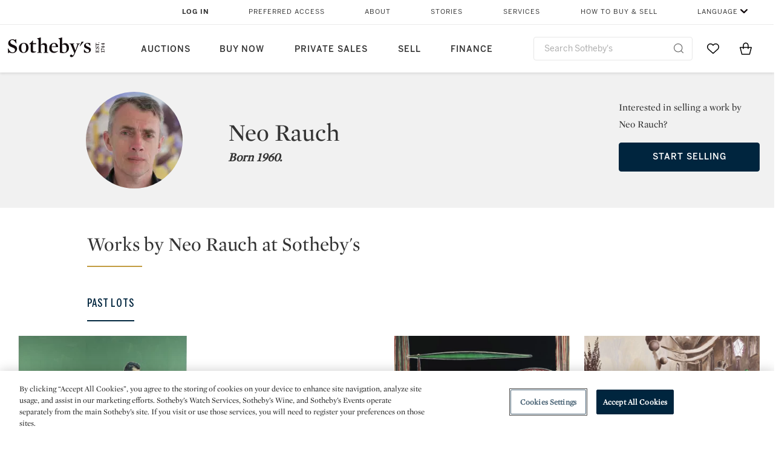

--- FILE ---
content_type: text/html;charset=UTF-8
request_url: https://www.sothebys.com/en/artists/neo-rauch
body_size: 17389
content:
<!DOCTYPE html>
<html class="ArtistPage" lang="en">
    <head>
    <meta charset="UTF-8">

    
    <link rel="preconnect" href="https://cdn.fonts.net">
    <link rel="stylesheet"
        href="https://cdn.fonts.net/kit/604aed6c-1d0b-4404-bedd-e585cecd62fc/604aed6c-1d0b-4404-bedd-e585cecd62fc.css">
    
    
    <script src="https://cdn-ukwest.onetrust.com/scripttemplates/otSDKStub.js" type="text/javascript" charset="UTF-8"
        data-domain-script=7754d653-fe9e-40b1-b526-f0bb1a6ea107></script>
    <script src="/etc/designs/shared/js/stb-global.js"></script>
    
    
    <script>
        !(function () {
            var analytics = window.analytics = window.analytics || [];
            if (!analytics.initialize) {
                if (analytics.invoked) {
                    window.console && console.error && console.error("Segment snippet included twice.");
                } else {
                    analytics.invoked = !0;
                    analytics.methods = ["trackSubmit", "trackClick", "trackLink", "trackForm", "pageview", "identify", "reset", "group", "track", "ready", "alias", "debug", "page", "once", "off", "on"];
                    analytics.factory = function (t) { return function () { var e = Array.prototype.slice.call(arguments); e.unshift(t); analytics.push(e); return analytics } };
                    for (var t = 0; t < analytics.methods.length; t++) {
                        var e = analytics.methods[t];
                        analytics[e] = analytics.factory(e)
                    }
                    analytics.load = function (t, e) {
                        var n = document.createElement("script");
                        n.type = "text/javascript";
                        n.async = !0;
                        n.src = ("https:" === document.location.protocol ? "https://" : "http://") + "cdn.segment.com/analytics.js/v1/" + t + "/analytics.min.js";
                        var o = document.getElementsByTagName("script")[0];
                        o.parentNode.insertBefore(n, o);
                        analytics._loadOptions = e
                    };
                    analytics.SNIPPET_VERSION = "4.1.0";

                    // Fixed syntax for IE11 and consent manager check
                    if (!!navigator.userAgent.match(/Trident\/7\./)) {
                        analytics.load("3DPSfpG4OjRBGEMqXhG0ZZsFghihTZso");
                    }
                }
            }
        })();

        function OptanonWrapper() {
            const isPreview = window.name.includes('PreviewFrame-preview')

            window.addEventListener('animationend', event => {
                const onetrustLoaded = event.animationName === 'onetrust-fade-in'
                if (onetrustLoaded && isPreview && window.Optanon) window.Optanon.Close()
            })

            if (!navigator.userAgent.match(/Trident\/7\./) && !isPreview) { // disable on IE11
                const DEBUG_LABEL = 'SEGMENT_DEBUG';
                const debug = window.localStorage.getItem(DEBUG_LABEL) === 'true';

                try {
                    if (hasCookie('OptanonConsent')) {
                        window.SothebysShared.findSegmentIntegrations("3DPSfpG4OjRBGEMqXhG0ZZsFghihTZso").then(
                            function (integrations) {
                                analytics.load("3DPSfpG4OjRBGEMqXhG0ZZsFghihTZso", {
                                    integrations: integrations
                                });
                                window.addEventListener("OTConsentApplied", onOneTrustChanged);
                            });
                    }
                    function onOneTrustChanged() {
                        window.location.reload();
                    }
                } catch (e) {
                    if (debug) console.error(e);
                };

                function hasCookie(name) {
                    return getCookie(name) != null;
                }

                function getCookie(name) {
                    let match = document.cookie.match(new RegExp('(^| )' + name + '=([^;]+)'));
                    if (match) return match[2];
                }
            }
        }
    </script>
    <link rel="preload" as="script" href="https://sothebys-com.brightspotcdn.com/resource/00000169-4eb2-d078-adfb-6eb2e0750000/styleguide/react/sothebys-components-with-react.min.f4c21afd423a16150d55b37296802fbf.gz.js">
    <link rel="stylesheet" href="https://sothebys-com.brightspotcdn.com/resource/00000169-4eb2-d078-adfb-6eb2e0750000/styleguide/All.min.414daa50e834d99d20720cc4068c1c75.gz.css"><style>.ErrorPage-body {text-align: center; max-width: 667px; margin: 30px auto;}
.ErrorPage-body h1 {
  font-size: 100px;
  line-height: 1;
  letter-spacing: 2.6px;
  font-weight: 400;
  padding-bottom: 20px;
}
.ErrorPage-body h3 {
  font-size: 32px;
  font-weight: 300;
  line-height: 1.25;
  letter-spacing: 2px;
  padding: 0 10px 28px;
  max-width: 440px;
  margin: 0 auto;
}
.ErrorPage-body p {
  font-size: 20px;
  line-height: 1.2;
  padding: 0 10px 30px;
}</style>
<style>.TravexPage-black-background-container[data-white-background] .TravexLocation-eventDateRange {
    color: #000;
}</style>
<style>@media only screen and (max-width: 767px) {
   .AlgoliaGeographicSearchPage .listview-results { grid-template-columns: minmax(100px, 1fr); }
}</style>
<style>.ServiceDetailPage-aside .Address {
    display: none;
}</style>
<style>[data-preferred-content] .GallerySlide-actions {
    display: none;
}</style>
<style>.SearchModule-results .Card dynamic-cta:nth-of-type(odd) a[href] { display: none; }
.SearchModule-results .Card dynamic-cta:nth-of-type(odd) a[href*='http'] { display: flex; }</style>
<style></style><meta name="segment-site-verification" content="XB3b8DBgKNAcJ3nmgDYEFFkbV2OS4QD7"><style></style>
<style></style> <meta name="google-site-verification" content="jatOijsUDn6t0MH8uZbjbex1rYj2tgZZa_x1TAU32To"/> <style></style>
<style>@media only screen and (min-width: 768px) {
.DynamicCarousel-items[data-four-wide] .DynamicCarousel-items-item .Card .Image-uncropped, .MosaicCarousel-items[data-four-wide] .MosaicCarousel-items-item .Card .Image-uncropped {
    max-height: 376px;
    max-width: 100%;
}
}</style>
<style>aside [class$="-cta"] {
    display: block;
    text-align: left;
    margin: 0;
    min-width: unset;
    max-width: unset;
}
aside [class$="-cta"]:empty {
    display: none;
}</style>
<meta name="viewport" content="width=device-width, initial-scale=1"><title>Neo Rauch | Art for Sale, Results &amp; Biography | Sotheby’s</title>

    <meta name="description" content="Sotheby’s presents works of art by Neo Rauch. Browse artwork and art for sale by Neo Rauch and discover content, biographical information and recently sold works.">
    <link rel="canonical" href="https://www.sothebys.com/en/artists/neo-rauch">
    <meta name="brightspot.contentId" content="00000164-5cc1-da9a-af6c-fce952840000">

    <meta property="og:title" content="Neo Rauch">

    <meta property="og:url" content="https://www.sothebys.com/en/artists/neo-rauch">

<meta property="og:image" content="https://sothebys-com.brightspotcdn.com/41/96/d339bb7744768f8b2de3af57e8ec/e16fnj.jpg">


<meta property="og:image:url" content="https://sothebys-com.brightspotcdn.com/41/96/d339bb7744768f8b2de3af57e8ec/e16fnj.jpg">

    <meta property="og:image:secure_url" content="https://sothebys-com.brightspotcdn.com/41/96/d339bb7744768f8b2de3af57e8ec/e16fnj.jpg">

<meta property="og:image:width" content="4876">
<meta property="og:image:height" content="3387">
    <meta property="og:image:type" content="image">



    <meta property="og:description" content="Sotheby’s presents works of art by Neo Rauch. Browse artwork and art for sale by Neo Rauch and discover content, biographical information and recently sold works.">

    <meta property="og:locale" content="en">

    <meta property="og:locale:alternate" content="en">

    <meta property="og:site_name" content="Sothebys.com">


    <meta property="og:type" content="profile">

    <meta property="profile:first_name" content="Neo">

    <meta property="profile:last_name" content="Rauch">

    <meta property="profile:username" content="Neo Rauch">

<meta name="twitter:card" content="summary_large_image"/>





    <meta name="twitter:description" content="Sotheby’s presents works of art by Neo Rauch. Browse artwork and art for sale by Neo Rauch and discover content, biographical information and recently sold works."/>



    
    
    <meta name="twitter:image" content="https://sothebys-com.brightspotcdn.com/41/96/d339bb7744768f8b2de3af57e8ec/e16fnj.jpg"/>
    









    <meta name="twitter:title" content="Neo Rauch"/>



    <meta property="fb:app_id" content="939141536887366">

    <meta property="fb:pages" content="101894826563370">

<meta property="article:tag" content="Fine Art"><link rel="alternate" href="https://www.sothebys.com/en/artists/neo-rauch" hreflang="en" /><link rel="apple-touch-icon"sizes="180x180"href="/apple-touch-icon.png">
<link rel="icon"type="image/png"href="/favicon-32x32.png">
<link rel="icon"type="image/png"href="/favicon-16x16.png">

    <script type="application/ld+json">{
  "@context" : "http://schema.org",
  "@type" : "Person",
  "birthDate" : "1960",
  "familyName" : "Rauch",
  "givenName" : "Neo",
  "image" : {
    "@context" : "http://schema.org",
    "@type" : "ImageObject",
    "url" : "https://sothebys-com.brightspotcdn.com/41/96/d339bb7744768f8b2de3af57e8ec/e16fnj.jpg"
  },
  "description" : "Sotheby’s presents works of art by Neo Rauch. Browse artwork and art for sale by Neo Rauch and discover content, biographical information and recently sold works.",
  "name" : "Neo Rauch",
  "mainEntityOfPage" : {
    "@type" : "WebPage",
    "@id" : "https://www.sothebys.com/en/artists/neo-rauch",
    "url" : "https://www.sothebys.com/en/artists/neo-rauch"
  },
  "nationality" : [ "German", "" ]
}</script>
    
    <link rel="amphtml" href="https://www.sothebys.com/en/artists/neo-rauch?_amp=true">
    
    <script>
        !function () { "use strict"; !function () { if (void 0 === window.Reflect || void 0 === window.customElements || window.customElements.polyfillWrapFlushCallback) return; const t = HTMLElement; window.HTMLElement = { HTMLElement: function () { return Reflect.construct(t, [], this.constructor) } }.HTMLElement, HTMLElement.prototype = t.prototype, HTMLElement.prototype.constructor = HTMLElement, Object.setPrototypeOf(HTMLElement, t) }() }();
    </script>
    
    <script>
        !function () { "use strict"; var n, t = !1, o = [], d = !1; function e() { window.WebComponents.ready = !0, document.dispatchEvent(new CustomEvent("WebComponentsReady", { bubbles: !0 })) } function i() { window.customElements && customElements.polyfillWrapFlushCallback && customElements.polyfillWrapFlushCallback(function (e) { n = e, d && n() }) } function r() { window.HTMLTemplateElement && HTMLTemplateElement.bootstrap && HTMLTemplateElement.bootstrap(window.document), t = !0, c().then(e) } function c() { d = !1; var e = o.map(function (e) { return e instanceof Function ? e() : e }); return o = [], Promise.all(e).then(function () { d = !0, n && n() }).catch(function (e) { console.error(e) }) } window.WebComponents = window.WebComponents || {}, window.WebComponents.ready = window.WebComponents.ready || !1, window.WebComponents.waitFor = window.WebComponents.waitFor || function (e) { e && (o.push(e), t && c()) }, window.WebComponents._batchCustomElements = i; var a = "webcomponents-loader.js", l = []; "attachShadow" in Element.prototype && "getRootNode" in Element.prototype && (!window.ShadyDOM || !window.ShadyDOM.force) || l.push("sd"), window.customElements && !window.customElements.forcePolyfill || l.push("ce"); var s, m, w, u = function () { var e = document.createElement("template"); if (!("content" in e)) return !0; if (!(e.content.cloneNode() instanceof DocumentFragment)) return !0; var n = document.createElement("template"); n.content.appendChild(document.createElement("div")), e.content.appendChild(n); var t = e.cloneNode(!0); return 0 === t.content.childNodes.length || 0 === t.content.firstChild.content.childNodes.length }(); window.Promise && Array.from && window.URL && window.Symbol && !u || (l = ["sd-ce-pf"]), l.length ? (s = "bundles/webcomponents-" + l.join("-") + ".js", m = window.WebComponents.root ? window.WebComponents.root + s : document.querySelector('script[src*="' + a + '"]').src.replace(a, s), (w = document.createElement("script")).src = m, "loading" === document.readyState ? (w.setAttribute("onload", "window.WebComponents._batchCustomElements()"), document.write(w.outerHTML), document.addEventListener("DOMContentLoaded", r)) : (w.addEventListener("load", function () { i(), r() }), w.addEventListener("error", function () { throw new Error("Could not load polyfill bundle" + m) }), document.head.appendChild(w))) : "complete" === document.readyState ? (t = !0, e()) : (window.addEventListener("load", r), window.addEventListener("DOMContentLoaded", function () { window.removeEventListener("load", r), r() })) }();
    </script>
    
    <meta name="brightspot.cached" content="true">

    <link rel="stylesheet" href="https://cdn.jsdelivr.net/npm/keen-slider@6.8.5/keen-slider.min.css" />
    <!-- Add Webcomponents Loader -->
    <script src="https://unpkg.com/@webcomponents/webcomponentsjs@2.5.0/webcomponents-loader.js"></script>

    <!-- Add Custom Elements ES5 Adapter -->
    <script src="https://unpkg.com/@webcomponents/webcomponentsjs@2.5.0/custom-elements-es5-adapter.js"></script>
    <script src="https://unpkg.com/@popperjs/core@2"></script>
    <script src="https://unpkg.com/tippy.js@6"></script>

    <script src="/core/page/ym-utils.js"></script>
    <script src="https://sothebys-com.brightspotcdn.com/resource/00000169-4eb2-d078-adfb-6eb2e0750000/styleguide/All.min.9bbb19ca52665991fb552ba33a16351c.gz.js" async></script><script>
    window.fbAsyncInit = function() {
    FB.init({
    
        appId : '939141536887366',
    
    xfbml : true,
    version : 'v2.9'
    });
    };
    (function(d, s, id){
    var js, fjs = d.getElementsByTagName(s)[0];
    if (d.getElementById(id)) {return;}
    js = d.createElement(s); js.id = id;
    js.src = "//connect.facebook.net/en_US/sdk.js";
    fjs.parentNode.insertBefore(js, fjs);
    }(document, 'script', 'facebook-jssdk'));
</script>
<script>!function(e){var o={};function t(r){if(o[r])return o[r].exports;var n=o[r]={i:r,l:!1,exports:{}};return e[r].call(n.exports,n,n.exports,t),n.l=!0,n.exports}t.m=e,t.c=o,t.d=function(e,o,r){t.o(e,o)||Object.defineProperty(e,o,{enumerable:!0,get:r})},t.r=function(e){"undefined"!=typeof Symbol&&Symbol.toStringTag&&Object.defineProperty(e,Symbol.toStringTag,{value:"Module"}),Object.defineProperty(e,"__esModule",{value:!0})},t.t=function(e,o){if(1&o&&(e=t(e)),8&o)return e;if(4&o&&"object"==typeof e&&e&&e.__esModule)return e;var r=Object.create(null);if(t.r(r),Object.defineProperty(r,"default",{enumerable:!0,value:e}),2&o&&"string"!=typeof e)for(var n in e)t.d(r,n,function(o){return e[o]}.bind(null,n));return r},t.n=function(e){var o=e&&e.__esModule?function(){return e.default}:function(){return e};return t.d(o,"a",o),o},t.o=function(e,o){return Object.prototype.hasOwnProperty.call(e,o)},t.p="",t(t.s=10)}([function(e,o,t){"use strict";Object.defineProperty(o,"__esModule",{value:!0}),o.getCampaigns=o.getCookie=o.removeCookie=o.setCookie=o.getQueryParam=o.isUrlSecure=void 0;var r=function(e){return e&&e.__esModule?e:{default:e}}(t(7)),n=function(e){if(e&&e.__esModule)return e;var o={};if(null!=e)for(var t in e)Object.prototype.hasOwnProperty.call(e,t)&&(o[t]=e[t]);return o.default=e,o}(t(3));var a=function(e,o){try{return e[o]}catch(e){}},i=(o.isUrlSecure=function(e){var o=new r.default(e);return!!o&&"https:"===o.protocol},o.getQueryParam=function(e,o){var t=new r.default(e,!0);if(!Array.isArray(o))return a(t.query,o);var n=void 0,i=!0,s=!1,u=void 0;try{for(var c,l=o[Symbol.iterator]();!(i=(c=l.next()).done);i=!0){var f=c.value,m=a(t.query,f);m&&(void 0===n&&(n={}),n[f]=m)}}catch(e){s=!0,u=e}finally{try{!i&&l.return&&l.return()}finally{if(s)throw u}}return null===n?void 0:n});o.setCookie=function(e){var o=e.name,t=e.value,r=e.expires,a=void 0===r?1:r,i=e.path,s={};a&&(s.expires=a),i&&(s.path=i),n.set(o,t,a)},o.removeCookie=function(e){n.remove(e)},o.getCookie=function(e){n.get(e)},o.getCampaigns=function(e){var o=i(e,["aecmp","cmp"]);if(o){var t=o.aecmp,r=o.cmp;return t||r}}},function(e,o,t){"use strict";Object.defineProperty(o,"__esModule",{value:!0}),o.campaign=void 0;var r=t(0);o.campaign=function(e){try{var o={cookieName:"aecmp",patterns:{alwaysIgnore:[/^Simple_Registration_Complete$/],ignoreIfPrior:[/^email_SimpleAccountWelcome_Estimates_zaius_\d{1,2}-[a-z]{1,3}-\d{1,2}$/i]}},t=function(e,o){return e.test(o)},n=(0,r.getCookie)(o.cookieName);n&&!0===o.patterns.alwaysIgnore.some(function(e){return t(e,n)})&&((0,r.removeCookie)(o.cookieName),n=void 0);var a=(0,r.getCampaigns)(e);if(!a)return;if(n&&n===a)return;if(!0===o.patterns.alwaysIgnore.some(function(e){return t(e,a)}))return;if(!n)return void(0,r.setCookie)({name:o.cookieName,value:a,expires:30});if(!0===o.patterns.ignoreIfPrior.some(function(e){return t(e,a)}))return;(0,r.setCookie)({name:o.cookieName,value:a,expires:30})}catch(e){console.error(e)}}},function(e,o,t){"use strict";Object.defineProperty(o,"__esModule",{value:!0}),o.traffic=void 0;var r=t(0);o.traffic=function(e,o){try{var t=(0,r.isUrlSecure)(o),n=function(e){return"AE-"+e},a={set:function(e,o){t?window.sessionStorage.setItem(n(e),"string"==typeof o?o:JSON.stringify(o)):(0,r.setCookie)({name:n(e),value:o})},get:function(e){if(t)return window.sessionStorage.getItem(n(e));(0,r.getCookie)(n(e))},remove:function(e){if(t)return window.sessionStorage.removeItem(n(e));(0,r.removeCookie)(n(e))},replace:function(e){if(t&&!window.sessionStorage.getItem(n(e))){var o=(0,r.getCookie)(n(e));o&&(window.sessionStorage.setItem(n(e),o),(0,r.removeCookie)(n(e)))}}},i=void 0,s=void 0,u=void 0,c=void 0,l=void 0,f={keyName:"aetrfc",referrer:e,types:{d:"direct",r:"referral",o:"organic",p:"paid",c:"campaign"},internalDomains:["sothebys.com","auth0.com","sothebys.io"],patterns:{alwaysIgnore:[/^Simple_Registration_Complete$/],ignoreIfPrior:[/^email_SimpleAccountWelcome_Estimates_zaius_\d{1,2}-[a-z]{1,3}-\d{1,2}$/i],href:/(?:https?:\/\/)?((?:[\w-.])+)(?:\/?$|(?:\/?[^\?]\/?)+)(?:(?:\?)([^#]+))?/i},searchEngines:[{n:"360.cn",u:["360.cn"],q:"q"},{n:"Alice",u:["www.alice.com","aliceadsl.fr"],q:"qs"},{n:"Alltheweb",u:["www.alltheweb.com"],q:"q"},{n:"Altavista",u:["www.altavista.com"],q:"q"},{n:"AOL",u:["www.aol.com"],q:["encquery, q, query"]},{n:"Ask",u:["www.ask.com","search.aol.","alicesuche.aol."],q:"q"},{n:"Auone",u:["search.auone.jp"],q:"q"},{n:"Avg",u:["isearch.avg.com"],q:"q"},{n:"Babylon",u:["search.babylon.com"],q:"q"},{n:"Baidu",u:["www.baidu.com"],q:"wd, word"},{n:"Biglobe",u:["biglobe.ne.jp"],q:"q"},{n:"Bing",u:["www.bing."],q:"q"},{n:"Centrum.cz",u:["search.centrum.cz"],q:"q"},{n:"Comcast",u:["search.comcast.net"],q:"q"},{n:"Conduit",u:["search.conduit.com"],q:"q"},{n:"CNN",u:["www.cnn.com/SEARCH"],q:"query"},{n:"Daum",u:["www.daum.net"],q:"q"},{n:"Ekolay",u:["www.ekolay.net"],q:"q"},{n:"Eniro",u:["www.eniro.se"],q:"search_word"},{n:"Globo",u:["www.globo.com/busca"],q:"q"},{n:"go.mail.ru",u:["go.mail.ru"],q:"q"},{n:"Google",u:["www.google."],q:"q"},{n:"goo.ne",u:["goo.ne.jp"],q:"MT"},{n:"haosou.com",u:["www.haosou.com/s"],q:"q"},{n:"Incredimail",u:["search.incredimail.com"],q:"q"},{n:"Kvasir",u:["www.kvasir.no"],q:"q"},{n:"Live",u:["www.bing."],q:"q"},{n:"Lycos",u:["www.lycos."],q:"q"},{n:"Lycos",u:["search.lycos."],q:"query"},{n:"Mamma",u:["www.mamma.com"],q:"query"},{n:"MSN",u:["www.msn.com","money.msn.com","local.msn.com"],q:"q"},{n:"Mynet",u:["www.mynet.com"],q:"q"},{n:"Najdi",u:["najdi.si"],q:"q"},{n:"Naver",u:["www.naver.com"],q:"query"},{n:"Netscape",u:["search.netscape.com"],q:"query"},{n:"ONET",u:["szukaj.onet.pl"],q:"q, qt"},{n:"Ozu",u:["www.ozu.es"],q:"q"},{n:"PCHome",u:["www.pchome.com"],q:"q"},{n:"Rakuten",u:["rakuten."],q:"qt"},{n:"Rambler",u:["rambler.ru"],q:"query"},{n:"Search-results",u:["search-results.com"],q:"q"},{n:"search.smt.docomo",u:["search.smt.docomo.ne.jp"],q:"MT"},{n:"Sesam",u:["sesam.no"],q:"q"},{n:"Seznam",u:["www.seznam.cz"],q:"q"},{n:"So.com",u:["www.so.com/s"],q:"q"},{n:"Sogou",u:["www.sogou.com"],q:"query"},{n:"Startsiden",u:["www.startsiden.no/sok"],q:"q"},{n:"Szukacz",u:["www.szukacz.pl"],q:"q"},{n:"Terra",u:["buscador.terra.com.br"],q:"query"},{n:"Tut.by",u:["search.tut.by"],q:"query"},{n:"Ukr",u:["search.ukr.net"],q:"q"},{n:"Virgilio",u:["search.virgilio.it"],q:"qs"},{n:"Voila",u:["www.voila.fr"],q:"rdata"},{n:"Wirtulana Polska",u:["www.wp.pl"],q:"szukaj"},{n:"Yahoo",u:["www.yahoo.","yahoo.","m.yahoo.com"],q:"p"},{n:"Yandex",u:["www.yandex.com","yandex.ru"],q:"text"},{n:"Yam",u:["www.yam.com"],q:"k"}]},m=(0,r.getCampaigns)(o),p=!1;if(f.internalDomains.map(function(e){f.referrer.indexOf(e)>-1&&(p=!0)}),p)return void a.replace(f.keyName);var w=f.referrer.match(f.patterns.href);if(null===w)i=f.types.d;else{var h=w[1];l=h||"".toLowerCase();var y=null;f.searchEngines.map(function(e,o){(Array.isArray(e.u)?e.u:[e.u]).map(function(o){h.indexOf(o.toLowerCase())>-1&&(y=e)})});var d=null;try{d=f.referrer.split("?")[0]}catch(e){}u=d,null===y?i=f.types[m?"c":"r"]:(i=f.types[m?"p":"o"],s=y.n,c=function(o){if(!Array.isArray(o))return(0,r.getQueryParam)(e,o)||"";var t=(0,r.getQueryParam)(e,o);if(!t)return"";console.log(JSON.stringify(t,null,2));var n="";for(var a in t)n=n+(n?" ":"")+t[a];return n}(y.q))}var q={type:i,entry_path:window.location.pathname};s&&(q.source=s),l&&(q.domain=l),u&&(q.referring_url=u),c&&(q.keywords=c),a.set(f.keyName,q)}catch(e){console.error(e)}}},function(e,o,t){"use strict";Object.defineProperty(o,"__esModule",{value:!0});o.get=function(e){try{var o=new RegExp(e+"=([^;]+)").exec(document.cookie);try{return JSON.parse(o[1])}catch(e){return o[1]}}catch(e){}},o.set=function(e,o,t){var r=new Date;r.setTime(r.getTime()+86400*t*1e3),document.cookie=e+"="+JSON.stringify(o)+";expires="+r.toUTCString()+"; path=/"},o.remove=function(e){document.cookie=e+"=;expires=Thu, 01 Jan 1970 00:00:01 GMT; path=/"}},function(e,o,t){"use strict";var r=Object.prototype.hasOwnProperty;function n(e){return decodeURIComponent(e.replace(/\+/g," "))}o.stringify=function(e,o){o=o||"";var t=[];for(var n in"string"!=typeof o&&(o="?"),e)r.call(e,n)&&t.push(encodeURIComponent(n)+"="+encodeURIComponent(e[n]));return t.length?o+t.join("&"):""},o.parse=function(e){for(var o,t=/([^=?&]+)=?([^&]*)/g,r={};o=t.exec(e);){var a=n(o[1]),i=n(o[2]);a in r||(r[a]=i)}return r}},function(e,o,t){"use strict";e.exports=function(e,o){if(o=o.split(":")[0],!(e=+e))return!1;switch(o){case"http":case"ws":return 80!==e;case"https":case"wss":return 443!==e;case"ftp":return 21!==e;case"gopher":return 70!==e;case"file":return!1}return 0!==e}},function(e,o,t){"use strict";var r,n="function"==typeof Symbol&&"symbol"==typeof Symbol.iterator?function(e){return typeof e}:function(e){return e&&"function"==typeof Symbol&&e.constructor===Symbol&&e!==Symbol.prototype?"symbol":typeof e};r=function(){return this}();try{r=r||Function("return this")()||(0,eval)("this")}catch(e){"object"===("undefined"==typeof window?"undefined":n(window))&&(r=window)}e.exports=r},function(e,o,t){"use strict";(function(o){var r="function"==typeof Symbol&&"symbol"==typeof Symbol.iterator?function(e){return typeof e}:function(e){return e&&"function"==typeof Symbol&&e.constructor===Symbol&&e!==Symbol.prototype?"symbol":typeof e},n=t(5),a=t(4),i=/^([a-z][a-z0-9.+-]*:)?(\/\/)?([\S\s]*)/i,s=/^[A-Za-z][A-Za-z0-9+-.]*:\/\//,u=[["#","hash"],["?","query"],["/","pathname"],["@","auth",1],[NaN,"host",void 0,1,1],[/:(\d+)$/,"port",void 0,1],[NaN,"hostname",void 0,1,1]],c={hash:1,query:1};function l(e){var t,n=o&&o.location||{},a={},i=void 0===(e=e||n)?"undefined":r(e);if("blob:"===e.protocol)a=new m(unescape(e.pathname),{});else if("string"===i)for(t in a=new m(e,{}),c)delete a[t];else if("object"===i){for(t in e)t in c||(a[t]=e[t]);void 0===a.slashes&&(a.slashes=s.test(e.href))}return a}function f(e){var o=i.exec(e);return{protocol:o[1]?o[1].toLowerCase():"",slashes:!!o[2],rest:o[3]}}function m(e,o,t){if(!(this instanceof m))return new m(e,o,t);var i,s,c,p,w,h,y=u.slice(),d=void 0===o?"undefined":r(o),q=this,v=0;for("object"!==d&&"string"!==d&&(t=o,o=null),t&&"function"!=typeof t&&(t=a.parse),o=l(o),i=!(s=f(e||"")).protocol&&!s.slashes,q.slashes=s.slashes||i&&o.slashes,q.protocol=s.protocol||o.protocol||"",e=s.rest,s.slashes||(y[2]=[/(.*)/,"pathname"]);v<y.length;v++)c=(p=y[v])[0],h=p[1],c!=c?q[h]=e:"string"==typeof c?~(w=e.indexOf(c))&&("number"==typeof p[2]?(q[h]=e.slice(0,w),e=e.slice(w+p[2])):(q[h]=e.slice(w),e=e.slice(0,w))):(w=c.exec(e))&&(q[h]=w[1],e=e.slice(0,w.index)),q[h]=q[h]||i&&p[3]&&o[h]||"",p[4]&&(q[h]=q[h].toLowerCase());t&&(q.query=t(q.query)),i&&o.slashes&&"/"!==q.pathname.charAt(0)&&(""!==q.pathname||""!==o.pathname)&&(q.pathname=function(e,o){for(var t=(o||"/").split("/").slice(0,-1).concat(e.split("/")),r=t.length,n=t[r-1],a=!1,i=0;r--;)"."===t[r]?t.splice(r,1):".."===t[r]?(t.splice(r,1),i++):i&&(0===r&&(a=!0),t.splice(r,1),i--);return a&&t.unshift(""),"."!==n&&".."!==n||t.push(""),t.join("/")}(q.pathname,o.pathname)),n(q.port,q.protocol)||(q.host=q.hostname,q.port=""),q.username=q.password="",q.auth&&(p=q.auth.split(":"),q.username=p[0]||"",q.password=p[1]||""),q.origin=q.protocol&&q.host&&"file:"!==q.protocol?q.protocol+"//"+q.host:"null",q.href=q.toString()}m.prototype={set:function(e,o,t){var r=this;switch(e){case"query":"string"==typeof o&&o.length&&(o=(t||a.parse)(o)),r[e]=o;break;case"port":r[e]=o,n(o,r.protocol)?o&&(r.host=r.hostname+":"+o):(r.host=r.hostname,r[e]="");break;case"hostname":r[e]=o,r.port&&(o+=":"+r.port),r.host=o;break;case"host":r[e]=o,/:\d+$/.test(o)?(o=o.split(":"),r.port=o.pop(),r.hostname=o.join(":")):(r.hostname=o,r.port="");break;case"protocol":r.protocol=o.toLowerCase(),r.slashes=!t;break;case"pathname":case"hash":if(o){var i="pathname"===e?"/":"#";r[e]=o.charAt(0)!==i?i+o:o}else r[e]=o;break;default:r[e]=o}for(var s=0;s<u.length;s++){var c=u[s];c[4]&&(r[c[1]]=r[c[1]].toLowerCase())}return r.origin=r.protocol&&r.host&&"file:"!==r.protocol?r.protocol+"//"+r.host:"null",r.href=r.toString(),r},toString:function(e){e&&"function"==typeof e||(e=a.stringify);var o,t=this,n=t.protocol;n&&":"!==n.charAt(n.length-1)&&(n+=":");var i=n+(t.slashes?"//":"");return t.username&&(i+=t.username,t.password&&(i+=":"+t.password),i+="@"),i+=t.host+t.pathname,(o="object"===r(t.query)?e(t.query):t.query)&&(i+="?"!==o.charAt(0)?"?"+o:o),t.hash&&(i+=t.hash),i}},m.extractProtocol=f,m.location=l,m.qs=a,e.exports=m}).call(this,t(6))},function(e,o,t){"use strict";Object.defineProperty(o,"__esModule",{value:!0}),o.affiliate=void 0;var r=t(0);o.affiliate=function(e){try{var o=(0,r.getQueryParam)(e,["ranSiteID","clickdate"]);if(!o)return;var t=o.ranSiteID,n=o.clickdate;if(!t||!n)return;(0,r.removeCookie)("aeaffd"),(0,r.setCookie)({name:"aeaffd",value:{click_date:n,site_id:t},expires:30})}catch(e){console.error(e)}}},function(e,o,t){"use strict";var r=t(8),n=t(2),a=t(1);try{var i=window.location.href,s=document.referrer;(0,r.affiliate)(i),(0,n.traffic)(s,i),(0,a.campaign)(i)}catch(e){console.error(e)}},function(e,o,t){e.exports=t(9)}]);</script>
<script>(function() {    
    var getCookie = function(name) {
      var value = "; " + document.cookie;
      var parts = value.split("; " + name + "=");
      if (parts.length == 2) return parts.pop().split(";").shift();
    }

    var aecmpCookie = getCookie('aecmp');
    if (aecmpCookie !== undefined) {
        document.cookie = 'aecmp=' + encodeURI(decodeURI(getCookie('aecmp'))) +  ';path=/;expires=' + new Date(new Date().getTime() + 60*60*24*30*1000).toUTCString();
    }
})();</script>
</head>

    <body class="ArtistPage-body" data-redactable-token="-----BEGIN PUBLIC [base64]/McLQIDAQAB-----END PUBLIC KEY-----"
    data-page-properties='{
      "0": "","jwt_key_prefix": "http://schemas.sothebys.com","auth0Domain": [&quot;accounts.sothebys.com&quot;],"auth0ClientID": "T7hr3mPabRS4lVwwyVr7gqCzF8Lg0m7s","auth0Audience": "https://customer.api.sothebys.com","jwtIssuer": "www.sothebys.com","domain": "sothebys.com","vikingCustomerApi": "https://customerapi.prod.sothelabs.com/graphql"}'
    data-tracking='{"content_type": "Artists","department_category": "Contemporary Art","name": "Artists: Neo Rauch","editorial_content": "/en/artists/neo-rauch","language": "English",
    "preferred_content": "false"
    }'>
        <svg xmlns="http://www.w3.org/2000/svg" version="1.1" style="display:none" id="iconsMap">
            <symbol id="chevron" viewBox="0 0 24 13" role="presentation">
                <title>Chevron</title>
                <path d="M23.0287589,11.9714057 C23.2542377,12.192216 23.6160264,12.1884314 23.8368367,11.9629526 C24.057647,11.7374739 24.0538624,11.3756851 23.8283836,11.1548748 L12.6042778,0.163163174 C12.3842387,-0.0523200037 12.0330147,-0.0546587542 11.8101255,0.157875028 L0.177089588,11.2504423 C-0.0513097512,11.4682302 -0.0599119823,11.8299365 0.157875968,12.0583359 C0.375663918,12.2867352 0.737370183,12.2953374 0.965769522,12.0775495 L12.1991742,1.36604663 L23.0287589,11.9714057 Z"></path>
            </symbol>
        </svg>
        <div data-sothebys-component-url="header" data-brightspot-hosted="true"></div>
        
        
        
        <div class="ArtistPage-artistHeader-container" data-cta>
            <div class="ArtistPage-artistHeader" >
                
                    <div class="ArtistPage-artistImage">
                        
                            <picture>
    
    
        
            
        
    

    
    
        
    
        <source type="image/webp"  width="160"
     height="160"
    srcset="https://sothebys-com.brightspotcdn.com/dims4/default/4a96376/2147483647/strip/true/crop/2462x2462+511+24/resize/73x73!/format/webp/quality/90/?url=http%3A%2F%2Fsothebys-brightspot.s3.amazonaws.com%2Fdotcom%2F41%2F96%2Fd339bb7744768f8b2de3af57e8ec%2Fe16fnj.jpg 73w,https://sothebys-com.brightspotcdn.com/dims4/default/17a9548/2147483647/strip/true/crop/2462x2462+511+24/resize/130x130!/format/webp/quality/90/?url=http%3A%2F%2Fsothebys-brightspot.s3.amazonaws.com%2Fdotcom%2F41%2F96%2Fd339bb7744768f8b2de3af57e8ec%2Fe16fnj.jpg 130w,https://sothebys-com.brightspotcdn.com/dims4/default/14d2d43/2147483647/strip/true/crop/2462x2462+511+24/resize/160x160!/format/webp/quality/90/?url=http%3A%2F%2Fsothebys-brightspot.s3.amazonaws.com%2Fdotcom%2F41%2F96%2Fd339bb7744768f8b2de3af57e8ec%2Fe16fnj.jpg 160w" srcset='[data-uri]'
/>
    

    
        <source width="160"
     height="160"
    srcset="https://sothebys-com.brightspotcdn.com/dims4/default/91cd3e6/2147483647/strip/true/crop/2462x2462+511+24/resize/160x160!/quality/90/?url=http%3A%2F%2Fsothebys-brightspot.s3.amazonaws.com%2Fdotcom%2F41%2F96%2Fd339bb7744768f8b2de3af57e8ec%2Fe16fnj.jpg" srcset='[data-uri]'
/>
    

    
    
    <img class="Image  " alt="" srcset="https://sothebys-com.brightspotcdn.com/dims4/default/4a31d26/2147483647/strip/true/crop/2462x2462+511+24/resize/73x73!/quality/90/?url=http%3A%2F%2Fsothebys-brightspot.s3.amazonaws.com%2Fdotcom%2F41%2F96%2Fd339bb7744768f8b2de3af57e8ec%2Fe16fnj.jpg 73w,https://sothebys-com.brightspotcdn.com/dims4/default/be6b428/2147483647/strip/true/crop/2462x2462+511+24/resize/130x130!/quality/90/?url=http%3A%2F%2Fsothebys-brightspot.s3.amazonaws.com%2Fdotcom%2F41%2F96%2Fd339bb7744768f8b2de3af57e8ec%2Fe16fnj.jpg 130w,https://sothebys-com.brightspotcdn.com/dims4/default/91cd3e6/2147483647/strip/true/crop/2462x2462+511+24/resize/160x160!/quality/90/?url=http%3A%2F%2Fsothebys-brightspot.s3.amazonaws.com%2Fdotcom%2F41%2F96%2Fd339bb7744768f8b2de3af57e8ec%2Fe16fnj.jpg 160w" width="160" height="160"
        src="https://sothebys-com.brightspotcdn.com/dims4/default/91cd3e6/2147483647/strip/true/crop/2462x2462+511+24/resize/160x160!/quality/90/?url=http%3A%2F%2Fsothebys-brightspot.s3.amazonaws.com%2Fdotcom%2F41%2F96%2Fd339bb7744768f8b2de3af57e8ec%2Fe16fnj.jpg" src="[data-uri]"
    >

</picture>
                        
                    </div>
                
                <div class="ArtistPage-artistHeader-info" >
                    
                        <h1 class="ArtistPage-pageHeading">Neo Rauch</h1>
                    
                    
                        <div class="ArtistPage-artistInfo">Born 1960.</div>
                    
                </div>
                
                    
                
            </div>
            
                <div class="ArtistPage-artistHeader-cta">
                    <div class="ArtistPage-artistHeader-cta-title">Interested in selling a work by Neo Rauch?</div>
                
                    <a class="ArtistPage-artistHeader-cta-link" href="https://www.sothebys.com/en/sell">Start Selling</a>
                
                </div>
            
        </div>
        
        <main class="ArtistPage-main">
            
                <div class="ArtistPage-above">
                    <div class="Tabs" data-collapsible-module data-is-collapsed="false">
    
        <div data-collapsible-title>
        
        
    <h2 class="Tabs-title"
         data-nav-title="Works by Neo Rauch
 at Sotheby's"
        >Works by Neo Rauch
 at Sotheby's
    </h2>


        
            <svg xmlns="http://www.w3.org/2000/svg" version="1.1">
                <use xlink:href="#chevron"/>
            </svg>
        </div>
    
    
        <div data-collapsible-area>
        
        

        
    <ul class="Tabs-tabs">
        
            <li>
                <a class="Tabs-tab" href="#past-lots" data-tab >Past Lots</a>
            </li>
        
    </ul>


        <div class="Tabs-content">
            
                <div class="Tabs-panel" id="past-lots" data-tab-panel>
                    <div class="TabItem" data-collapsible-module data-is-collapsed="false">
    
        
            <div class="TabItem-title-wrapper" data-collapsible-title data-align-center>
                <div class="TabItem-title">Past Lots</div>
                <svg xmlns="http://www.w3.org/2000/svg" version="1.1">
                    <use xlink:href="#chevron"/>
                </svg>
            </div>
        
    
    
    
        <div class="TabItem-content">
            <div class="DynamicCarousel" data-carousel data-single-type>
    
    <div class="DynamicCarousel-items data-card-carousel" data-card-carousel data-four-wide data-length="12" role="list">
        
            <div class="DynamicCarousel-items-item" role="listitem">
                <div class="Card data-type-lot"
    data-type="lot"
    
    
    data-has-cta
    
>
    
                <a aria-hidden="true" tabindex="-1" class="Link" href="https://www.sothebys.com/en/auctions/ecatalogue/2016/contemporary-art-evening-l16022/lot.43.html" aria-label="Neo Rauch"><div class="Card-media" data-label="Lot">
                                    <picture>
    
    
        
            
        
    

    
    
        
    
        <source type="image/webp"  width="301"
     height="376"
    data-srcset="https://sothebys-com.brightspotcdn.com/dims4/default/ac58b72/2147483647/strip/true/crop/1601x2000+0+0/resize/255x319!/format/webp/quality/90/?url=http%3A%2F%2Fsothebys-brightspot-migration.s3.amazonaws.com%2F01%2F10%2F03%2F6a5324cb5e0b08d014b2c2e6a4ff6d09f675ecdb46dd7081070a7fa4ec%2F452l16022-8wz2m.jpg 255w,https://sothebys-com.brightspotcdn.com/dims4/default/3177184/2147483647/strip/true/crop/1601x2000+0+0/resize/330x412!/format/webp/quality/90/?url=http%3A%2F%2Fsothebys-brightspot-migration.s3.amazonaws.com%2F01%2F10%2F03%2F6a5324cb5e0b08d014b2c2e6a4ff6d09f675ecdb46dd7081070a7fa4ec%2F452l16022-8wz2m.jpg 330w" srcset='[data-uri]'
/>
    

    
        <source width="301"
     height="376"
    data-srcset="https://sothebys-com.brightspotcdn.com/dims4/default/60f5f01/2147483647/strip/true/crop/1601x2000+0+0/resize/301x376!/quality/90/?url=http%3A%2F%2Fsothebys-brightspot-migration.s3.amazonaws.com%2F01%2F10%2F03%2F6a5324cb5e0b08d014b2c2e6a4ff6d09f675ecdb46dd7081070a7fa4ec%2F452l16022-8wz2m.jpg" srcset='[data-uri]'
/>
    

    
    
    <img class="Image-uncropped lazyload Image-uncropped" alt="" data-srcset="https://sothebys-com.brightspotcdn.com/dims4/default/d350679/2147483647/strip/true/crop/1601x2000+0+0/resize/255x319!/quality/90/?url=http%3A%2F%2Fsothebys-brightspot-migration.s3.amazonaws.com%2F01%2F10%2F03%2F6a5324cb5e0b08d014b2c2e6a4ff6d09f675ecdb46dd7081070a7fa4ec%2F452l16022-8wz2m.jpg 255w,https://sothebys-com.brightspotcdn.com/dims4/default/dff9c06/2147483647/strip/true/crop/1601x2000+0+0/resize/330x412!/quality/90/?url=http%3A%2F%2Fsothebys-brightspot-migration.s3.amazonaws.com%2F01%2F10%2F03%2F6a5324cb5e0b08d014b2c2e6a4ff6d09f675ecdb46dd7081070a7fa4ec%2F452l16022-8wz2m.jpg 330w" width="301" height="376"
        data-src="https://sothebys-com.brightspotcdn.com/dims4/default/60f5f01/2147483647/strip/true/crop/1601x2000+0+0/resize/301x376!/quality/90/?url=http%3A%2F%2Fsothebys-brightspot-migration.s3.amazonaws.com%2F01%2F10%2F03%2F6a5324cb5e0b08d014b2c2e6a4ff6d09f675ecdb46dd7081070a7fa4ec%2F452l16022-8wz2m.jpg" src="[data-uri]"
    >

</picture>
                                </div>
    </a>

    <div class="Card-info-wrapper">
            <a class="Link" href="https://www.sothebys.com/en/auctions/ecatalogue/2016/contemporary-art-evening-l16022/lot.43.html">
    <div class="Card-lotNumber">43</div>



        <div class="Card-info-container">
            
    <span class="sr-only">Type: lot</span>


    <div class="Card-category"><span class="sr-only">Category: </span>Lot</div>


            
    <div class="Card-artistName">Neo Rauch</div>


            
    <div class="Card-title">Neo Rauch</div>


            
    <div class="Card-titleWorkTxt">Gut Gut</div>


            

            

            
    
        
            
            <div class="Card-details"
                 data-dynamic-sale-price-uuid="00000164-5fc2-dda0-a9fc-5ff238b50000"
                 data-dynamic-sale-price-type="CardDetails"
                 data-dynamic-sale-price-prefix="Sale Price"></div>
        


            
    <div class="Card-estimate">Estimate: 450,000 – 650,000 GBP</div>


            
    <div class="Card-salePrice">
        
            
            <span data-dynamic-sale-price-uuid="00000164-5fc2-dda0-a9fc-5ff238b50000" data-dynamic-sale-price-type="CardSalePrice"></span>
        
    </div>


            
            
        </div>
        <div class="Card-info-aside">
            
    <div class="Card-auctionTitle">Contemporary Art Evening Auction</div>


            
    <div class="Card-auctionDetails">28 June 2016 | 7:00 PM BST | London</div>


        </div>
        
        
            
        
            </a>
            <div class="Card-ctaActions"><dynamic-cta class="LotActionLink" uuid="00000164-5e44-dda0-a9fc-5e7405f10000" id-type="" api-endpoint="/data/api/asset.actions.json"
    localized-text='{"registerToBid": "Register To Bid",
    "placeBid": "Place Bid",
    "preview": "Preview",
    "viewResults": "View Results",
    "bid": "Bid",
    "follow": "Follow",
    "bidNow": "Bid Now"}' disabled="true">
    <a class="LotActionLink-link" href="https://www.sothebys.com/en/auctions/ecatalogue/2016/contemporary-art-evening-l16022/lot.43.html">View Lot</a>
</dynamic-cta>
</div>
        
        
    </div>
    

</div>
            </div>
        
            <div class="DynamicCarousel-items-item" role="listitem">
                <div class="Card data-type-lot"
    data-type="lot"
    
    
    data-has-cta
    
>
    
                <a aria-hidden="true" tabindex="-1" class="Link" href="https://www.sothebys.com/en/buy/auction/2023/the-now-evening-auction-5/zoll" aria-label="Neo Rauch"><div class="Card-media" data-label="Lot">
                                    <picture>
    
    
        
            
        
    

    
    
        
    
        <source type="image/webp"  width="330"
     height="182"
    data-srcset="https://sothebys-com.brightspotcdn.com/dims4/default/54920d9/2147483647/strip/true/crop/2500x1382+0+0/resize/255x141!/format/webp/quality/90/?url=https%3A%2F%2Fsothebys-md.brightspotcdn.com%2F78%2F28%2F4513d92b450e92a9d2713bcff536%2Fn11178-9823y-t3-06.jpg 255w,https://sothebys-com.brightspotcdn.com/dims4/default/8055311/2147483647/strip/true/crop/2500x1382+0+0/resize/330x182!/format/webp/quality/90/?url=https%3A%2F%2Fsothebys-md.brightspotcdn.com%2F78%2F28%2F4513d92b450e92a9d2713bcff536%2Fn11178-9823y-t3-06.jpg 330w" srcset='[data-uri]'
/>
    

    
        <source width="330"
     height="182"
    data-srcset="https://sothebys-com.brightspotcdn.com/dims4/default/a5bde56/2147483647/strip/true/crop/2500x1382+0+0/resize/330x182!/quality/90/?url=https%3A%2F%2Fsothebys-md.brightspotcdn.com%2F78%2F28%2F4513d92b450e92a9d2713bcff536%2Fn11178-9823y-t3-06.jpg" srcset='[data-uri]'
/>
    

    
    
    <img class="Image-uncropped lazyload Image-uncropped" alt="View 1 of Lot 12: Zoll" data-srcset="https://sothebys-com.brightspotcdn.com/dims4/default/a8c4d06/2147483647/strip/true/crop/2500x1382+0+0/resize/255x141!/quality/90/?url=https%3A%2F%2Fsothebys-md.brightspotcdn.com%2F78%2F28%2F4513d92b450e92a9d2713bcff536%2Fn11178-9823y-t3-06.jpg 255w,https://sothebys-com.brightspotcdn.com/dims4/default/a5bde56/2147483647/strip/true/crop/2500x1382+0+0/resize/330x182!/quality/90/?url=https%3A%2F%2Fsothebys-md.brightspotcdn.com%2F78%2F28%2F4513d92b450e92a9d2713bcff536%2Fn11178-9823y-t3-06.jpg 330w" width="330" height="182"
        data-src="https://sothebys-com.brightspotcdn.com/dims4/default/a5bde56/2147483647/strip/true/crop/2500x1382+0+0/resize/330x182!/quality/90/?url=https%3A%2F%2Fsothebys-md.brightspotcdn.com%2F78%2F28%2F4513d92b450e92a9d2713bcff536%2Fn11178-9823y-t3-06.jpg" src="[data-uri]"
    >

</picture>
                                </div>
    </a>

    <div class="Card-info-wrapper">
            <a class="Link" href="https://www.sothebys.com/en/buy/auction/2023/the-now-evening-auction-5/zoll">
    <div class="Card-lotNumber">12</div>



        <div class="Card-info-container">
            
    <span class="sr-only">Type: lot</span>


    <div class="Card-category"><span class="sr-only">Category: </span>Lot</div>


            
    <div class="Card-artistName">Neo Rauch</div>


            
    <div class="Card-title">Neo Rauch</div>


            
    <div class="Card-titleWorkTxt">Zoll</div>


            

            

            
    
        
            
            <div class="Card-details"
                 data-dynamic-sale-price-uuid="0000018b-637b-d81f-a7df-fb7bac610000"
                 data-dynamic-sale-price-type="CardDetails"
                 data-dynamic-sale-price-prefix="Sale Price"></div>
        


            
    <div class="Card-estimate">Estimate: 700,000 – 1,000,000 USD</div>


            
    <div class="Card-salePrice">
        
            
            <span data-dynamic-sale-price-uuid="0000018b-637b-d81f-a7df-fb7bac610000" data-dynamic-sale-price-type="CardSalePrice"></span>
        
    </div>


            
            
        </div>
        <div class="Card-info-aside">
            
    <div class="Card-auctionTitle">The Now Evening Auction</div>


            
    <div class="Card-auctionDetails">15 November 2023 | 6:00 PM EST | New York</div>


        </div>
        
        
            
        
            </a>
            <div class="Card-ctaActions"><dynamic-cta class="LotActionLink" uuid="0000018a-e38a-d81f-a7de-fb8b580c0000" id-type="" api-endpoint="/data/api/asset.actions.json"
    localized-text='{"registerToBid": "Register To Bid",
    "placeBid": "Place Bid",
    "preview": "Preview",
    "viewResults": "View Results",
    "bid": "Bid",
    "follow": "Follow",
    "bidNow": "Bid Now"}' disabled="true">
    <a class="LotActionLink-link" href="https://www.sothebys.com/en/buy/auction/2023/the-now-evening-auction-5/zoll">View Lot</a>
</dynamic-cta>
</div>
        
        
    </div>
    

</div>
            </div>
        
            <div class="DynamicCarousel-items-item" role="listitem">
                <div class="Card data-type-lot"
    data-type="lot"
    
    
    data-has-cta
    
>
    
                <a aria-hidden="true" tabindex="-1" class="Link" href="https://www.sothebys.com/en/auctions/ecatalogue/2016/contemporary-art-evening-auction-l16020/lot.55.html" aria-label="Neo Rauch"><div class="Card-media" data-label="Lot">
                                    <picture>
    
    
        
            
        
    

    
    
        
    
        <source type="image/webp"  width="302"
     height="376"
    data-srcset="https://sothebys-com.brightspotcdn.com/dims4/default/d42be5e/2147483647/strip/true/crop/1609x2000+0+0/resize/255x317!/format/webp/quality/90/?url=http%3A%2F%2Fsothebys-brightspot-migration.s3.amazonaws.com%2F65%2Fc5%2F8f%2Fe0fb2d9daf4db5166493ee202441d5f72de21fd4e31dd2d2d2b5f21ccc%2F685l16020-8ttsn.jpg 255w,https://sothebys-com.brightspotcdn.com/dims4/default/df4cec6/2147483647/strip/true/crop/1609x2000+0+0/resize/330x411!/format/webp/quality/90/?url=http%3A%2F%2Fsothebys-brightspot-migration.s3.amazonaws.com%2F65%2Fc5%2F8f%2Fe0fb2d9daf4db5166493ee202441d5f72de21fd4e31dd2d2d2b5f21ccc%2F685l16020-8ttsn.jpg 330w" srcset='[data-uri]'
/>
    

    
        <source width="302"
     height="376"
    data-srcset="https://sothebys-com.brightspotcdn.com/dims4/default/b84a28c/2147483647/strip/true/crop/1609x2000+0+0/resize/302x376!/quality/90/?url=http%3A%2F%2Fsothebys-brightspot-migration.s3.amazonaws.com%2F65%2Fc5%2F8f%2Fe0fb2d9daf4db5166493ee202441d5f72de21fd4e31dd2d2d2b5f21ccc%2F685l16020-8ttsn.jpg" srcset='[data-uri]'
/>
    

    
    
    <img class="Image-uncropped lazyload Image-uncropped" alt="" data-srcset="https://sothebys-com.brightspotcdn.com/dims4/default/8e83633/2147483647/strip/true/crop/1609x2000+0+0/resize/255x317!/quality/90/?url=http%3A%2F%2Fsothebys-brightspot-migration.s3.amazonaws.com%2F65%2Fc5%2F8f%2Fe0fb2d9daf4db5166493ee202441d5f72de21fd4e31dd2d2d2b5f21ccc%2F685l16020-8ttsn.jpg 255w,https://sothebys-com.brightspotcdn.com/dims4/default/176a201/2147483647/strip/true/crop/1609x2000+0+0/resize/330x411!/quality/90/?url=http%3A%2F%2Fsothebys-brightspot-migration.s3.amazonaws.com%2F65%2Fc5%2F8f%2Fe0fb2d9daf4db5166493ee202441d5f72de21fd4e31dd2d2d2b5f21ccc%2F685l16020-8ttsn.jpg 330w" width="302" height="376"
        data-src="https://sothebys-com.brightspotcdn.com/dims4/default/b84a28c/2147483647/strip/true/crop/1609x2000+0+0/resize/302x376!/quality/90/?url=http%3A%2F%2Fsothebys-brightspot-migration.s3.amazonaws.com%2F65%2Fc5%2F8f%2Fe0fb2d9daf4db5166493ee202441d5f72de21fd4e31dd2d2d2b5f21ccc%2F685l16020-8ttsn.jpg" src="[data-uri]"
    >

</picture>
                                </div>
    </a>

    <div class="Card-info-wrapper">
            <a class="Link" href="https://www.sothebys.com/en/auctions/ecatalogue/2016/contemporary-art-evening-auction-l16020/lot.55.html">
    <div class="Card-lotNumber">55</div>



        <div class="Card-info-container">
            
    <span class="sr-only">Type: lot</span>


    <div class="Card-category"><span class="sr-only">Category: </span>Lot</div>


            
    <div class="Card-artistName">Neo Rauch</div>


            
    <div class="Card-title">Neo Rauch</div>


            
    <div class="Card-titleWorkTxt">Takt </div>


            

            

            
    
        
            
            <div class="Card-details"
                 data-dynamic-sale-price-uuid="00000164-5fca-dda0-a9fc-5ffaa11f0000"
                 data-dynamic-sale-price-type="CardDetails"
                 data-dynamic-sale-price-prefix="Sale Price"></div>
        


            
    <div class="Card-estimate">Estimate: 400,000 – 600,000 GBP</div>


            
    <div class="Card-salePrice">
        
            
            <span data-dynamic-sale-price-uuid="00000164-5fca-dda0-a9fc-5ffaa11f0000" data-dynamic-sale-price-type="CardSalePrice"></span>
        
    </div>


            
            
        </div>
        <div class="Card-info-aside">
            
    <div class="Card-auctionTitle">Contemporary Art Evening Auction</div>


            
    <div class="Card-auctionDetails">10 February 2016 | 7:00 PM GMT | London</div>


        </div>
        
        
            
        
            </a>
            <div class="Card-ctaActions"><dynamic-cta class="LotActionLink" uuid="00000164-5e44-dda0-a9fc-5e743e630000" id-type="" api-endpoint="/data/api/asset.actions.json"
    localized-text='{"registerToBid": "Register To Bid",
    "placeBid": "Place Bid",
    "preview": "Preview",
    "viewResults": "View Results",
    "bid": "Bid",
    "follow": "Follow",
    "bidNow": "Bid Now"}' disabled="true">
    <a class="LotActionLink-link" href="https://www.sothebys.com/en/auctions/ecatalogue/2016/contemporary-art-evening-auction-l16020/lot.55.html">View Lot</a>
</dynamic-cta>
</div>
        
        
    </div>
    

</div>
            </div>
        
            <div class="DynamicCarousel-items-item" role="listitem">
                <div class="Card data-type-lot"
    data-type="lot"
    
    
    data-has-cta
    
>
    
                <a aria-hidden="true" tabindex="-1" class="Link" href="https://www.sothebys.com/en/auctions/ecatalogue/2017/modern-contemporary-art-evening-sale-hk0736/lot.1058.html" aria-label="Neo Rauch"><div class="Card-media" data-label="Lot">
                                    <picture>
    
    
        
            
        
    

    
    
        
    
        <source type="image/webp"  width="310"
     height="376"
    data-srcset="https://sothebys-com.brightspotcdn.com/dims4/default/0a79eee/2147483647/strip/true/crop/1651x2000+0+0/resize/255x309!/format/webp/quality/90/?url=http%3A%2F%2Fsothebys-brightspot-migration.s3.amazonaws.com%2F54%2Ffb%2Fe8%2Fdf59a1671d2f201fb02c7d18dbf54d613623cd5f6e0d0e224f16961bd9%2F694hk0736-8rk67-1.jpg 255w,https://sothebys-com.brightspotcdn.com/dims4/default/92c07ea/2147483647/strip/true/crop/1651x2000+0+0/resize/330x400!/format/webp/quality/90/?url=http%3A%2F%2Fsothebys-brightspot-migration.s3.amazonaws.com%2F54%2Ffb%2Fe8%2Fdf59a1671d2f201fb02c7d18dbf54d613623cd5f6e0d0e224f16961bd9%2F694hk0736-8rk67-1.jpg 330w" srcset='[data-uri]'
/>
    

    
        <source width="310"
     height="376"
    data-srcset="https://sothebys-com.brightspotcdn.com/dims4/default/5c40de3/2147483647/strip/true/crop/1651x2000+0+0/resize/310x376!/quality/90/?url=http%3A%2F%2Fsothebys-brightspot-migration.s3.amazonaws.com%2F54%2Ffb%2Fe8%2Fdf59a1671d2f201fb02c7d18dbf54d613623cd5f6e0d0e224f16961bd9%2F694hk0736-8rk67-1.jpg" srcset='[data-uri]'
/>
    

    
    
    <img class="Image-uncropped lazyload Image-uncropped" alt="" data-srcset="https://sothebys-com.brightspotcdn.com/dims4/default/8e7dc8c/2147483647/strip/true/crop/1651x2000+0+0/resize/255x309!/quality/90/?url=http%3A%2F%2Fsothebys-brightspot-migration.s3.amazonaws.com%2F54%2Ffb%2Fe8%2Fdf59a1671d2f201fb02c7d18dbf54d613623cd5f6e0d0e224f16961bd9%2F694hk0736-8rk67-1.jpg 255w,https://sothebys-com.brightspotcdn.com/dims4/default/165af9e/2147483647/strip/true/crop/1651x2000+0+0/resize/330x400!/quality/90/?url=http%3A%2F%2Fsothebys-brightspot-migration.s3.amazonaws.com%2F54%2Ffb%2Fe8%2Fdf59a1671d2f201fb02c7d18dbf54d613623cd5f6e0d0e224f16961bd9%2F694hk0736-8rk67-1.jpg 330w" width="310" height="376"
        data-src="https://sothebys-com.brightspotcdn.com/dims4/default/5c40de3/2147483647/strip/true/crop/1651x2000+0+0/resize/310x376!/quality/90/?url=http%3A%2F%2Fsothebys-brightspot-migration.s3.amazonaws.com%2F54%2Ffb%2Fe8%2Fdf59a1671d2f201fb02c7d18dbf54d613623cd5f6e0d0e224f16961bd9%2F694hk0736-8rk67-1.jpg" src="[data-uri]"
    >

</picture>
                                </div>
    </a>

    <div class="Card-info-wrapper">
            <a class="Link" href="https://www.sothebys.com/en/auctions/ecatalogue/2017/modern-contemporary-art-evening-sale-hk0736/lot.1058.html">
    <div class="Card-lotNumber">1058</div>



        <div class="Card-info-container">
            
    <span class="sr-only">Type: lot</span>


    <div class="Card-category"><span class="sr-only">Category: </span>Lot</div>


            
    <div class="Card-artistName">Neo Rauch</div>


            
    <div class="Card-title">Neo Rauch</div>


            
    <div class="Card-titleWorkTxt">Der Landgang</div>


            

            

            
    
        
            
            <div class="Card-details"
                 data-dynamic-sale-price-uuid="00000164-6432-d1db-a5e6-ed776e330000"
                 data-dynamic-sale-price-type="CardDetails"
                 data-dynamic-sale-price-prefix="Sale Price"></div>
        


            
    <div class="Card-estimate">Estimate: 4,700,000 – 6,000,000 HKD</div>


            
    <div class="Card-salePrice">
        
            
            <span data-dynamic-sale-price-uuid="00000164-6432-d1db-a5e6-ed776e330000" data-dynamic-sale-price-type="CardSalePrice"></span>
        
    </div>


            
            
        </div>
        <div class="Card-info-aside">
            
    <div class="Card-auctionTitle">Modern and Contemporary Art Evening Sale</div>


            
    <div class="Card-auctionDetails">30 September 2017 | 5:00 PM HKT | Hong Kong</div>


        </div>
        
        
            
        
            </a>
            <div class="Card-ctaActions"><dynamic-cta class="LotActionLink" uuid="00000164-5e46-dda0-a9fc-5e7653a20000" id-type="" api-endpoint="/data/api/asset.actions.json"
    localized-text='{"registerToBid": "Register To Bid",
    "placeBid": "Place Bid",
    "preview": "Preview",
    "viewResults": "View Results",
    "bid": "Bid",
    "follow": "Follow",
    "bidNow": "Bid Now"}' disabled="true">
    <a class="LotActionLink-link" href="https://www.sothebys.com/en/auctions/ecatalogue/2017/modern-contemporary-art-evening-sale-hk0736/lot.1058.html">View Lot</a>
</dynamic-cta>
</div>
        
        
    </div>
    

</div>
            </div>
        
            <div class="DynamicCarousel-items-item" role="listitem">
                <div class="Card data-type-lot"
    data-type="lot"
    
    
    data-has-cta
    
>
    
                <a aria-hidden="true" tabindex="-1" class="Link" href="https://www.sothebys.com/en/auctions/ecatalogue/2006/contemporary-art-evening-l06022/lot.5.html" aria-label="Neo Rauch"><div class="Card-media" data-label="Lot">
                                    <picture>
    
    
        
            
        
    

    
    
        
    
        <source type="image/webp"  width="255"
     height="376"
    data-srcset="https://sothebys-com.brightspotcdn.com/dims4/default/3503162/2147483647/strip/true/crop/326x480+0+0/resize/255x376!/format/webp/quality/90/?url=http%3A%2F%2Fsothebys-brightspot.s3.amazonaws.com%2Fdotcom%2Fd5%2F88%2F91a4920f42bd90765cfe86e68eaf%2Fpicture.jpg 255w,https://sothebys-com.brightspotcdn.com/dims4/default/f745657/2147483647/strip/true/crop/326x480+0+0/resize/330x487!/format/webp/quality/90/?url=http%3A%2F%2Fsothebys-brightspot.s3.amazonaws.com%2Fdotcom%2Fd5%2F88%2F91a4920f42bd90765cfe86e68eaf%2Fpicture.jpg 330w" srcset='[data-uri]'
/>
    

    
        <source width="255"
     height="376"
    data-srcset="https://sothebys-com.brightspotcdn.com/dims4/default/f5ae69e/2147483647/strip/true/crop/326x480+0+0/resize/255x376!/quality/90/?url=http%3A%2F%2Fsothebys-brightspot.s3.amazonaws.com%2Fdotcom%2Fd5%2F88%2F91a4920f42bd90765cfe86e68eaf%2Fpicture.jpg" srcset='[data-uri]'
/>
    

    
    
    <img class="Image-uncropped lazyload Image-uncropped" alt="" data-srcset="https://sothebys-com.brightspotcdn.com/dims4/default/f5ae69e/2147483647/strip/true/crop/326x480+0+0/resize/255x376!/quality/90/?url=http%3A%2F%2Fsothebys-brightspot.s3.amazonaws.com%2Fdotcom%2Fd5%2F88%2F91a4920f42bd90765cfe86e68eaf%2Fpicture.jpg 255w,https://sothebys-com.brightspotcdn.com/dims4/default/e407d9d/2147483647/strip/true/crop/326x480+0+0/resize/330x487!/quality/90/?url=http%3A%2F%2Fsothebys-brightspot.s3.amazonaws.com%2Fdotcom%2Fd5%2F88%2F91a4920f42bd90765cfe86e68eaf%2Fpicture.jpg 330w" width="255" height="376"
        data-src="https://sothebys-com.brightspotcdn.com/dims4/default/f5ae69e/2147483647/strip/true/crop/326x480+0+0/resize/255x376!/quality/90/?url=http%3A%2F%2Fsothebys-brightspot.s3.amazonaws.com%2Fdotcom%2Fd5%2F88%2F91a4920f42bd90765cfe86e68eaf%2Fpicture.jpg" src="[data-uri]"
    >

</picture>
                                </div>
    </a>

    <div class="Card-info-wrapper">
            <a class="Link" href="https://www.sothebys.com/en/auctions/ecatalogue/2006/contemporary-art-evening-l06022/lot.5.html">
    <div class="Card-lotNumber">5</div>



        <div class="Card-info-container">
            
    <span class="sr-only">Type: lot</span>


    <div class="Card-category"><span class="sr-only">Category: </span>Lot</div>


            
    <div class="Card-artistName">Neo Rauch</div>


            
    <div class="Card-title">Neo Rauch</div>


            
    <div class="Card-titleWorkTxt">Losung (Password)</div>


            

            

            
    
        
            
            <div class="Card-details"
                 data-dynamic-sale-price-uuid="00000164-63f7-d1db-a5e6-ebf79f660000"
                 data-dynamic-sale-price-type="CardDetails"
                 data-dynamic-sale-price-prefix="Sale Price"></div>
        


            
    <div class="Card-estimate">Estimate: 350,000 – 450,000 GBP</div>


            
    <div class="Card-salePrice">
        
            
            <span data-dynamic-sale-price-uuid="00000164-63f7-d1db-a5e6-ebf79f660000" data-dynamic-sale-price-type="CardSalePrice"></span>
        
    </div>


            
            
        </div>
        <div class="Card-info-aside">
            
    <div class="Card-auctionTitle">Contemporary Art Evening</div>


            
    <div class="Card-auctionDetails">21 June 2006 | 7:00 PM BST | London</div>


        </div>
        
        
            
        
            </a>
            <div class="Card-ctaActions"><dynamic-cta class="LotActionLink" uuid="00000164-5e45-dda0-a9fc-5e758e340000" id-type="" api-endpoint="/data/api/asset.actions.json"
    localized-text='{"registerToBid": "Register To Bid",
    "placeBid": "Place Bid",
    "preview": "Preview",
    "viewResults": "View Results",
    "bid": "Bid",
    "follow": "Follow",
    "bidNow": "Bid Now"}' disabled="true">
    <a class="LotActionLink-link" href="https://www.sothebys.com/en/auctions/ecatalogue/2006/contemporary-art-evening-l06022/lot.5.html">View Lot</a>
</dynamic-cta>
</div>
        
        
    </div>
    

</div>
            </div>
        
            <div class="DynamicCarousel-items-item" role="listitem">
                <div class="Card data-type-lot"
    data-type="lot"
    
    
    data-has-cta
    
>
    
                <a aria-hidden="true" tabindex="-1" class="Link" href="https://www.sothebys.com/en/auctions/ecatalogue/2014/contemporary-art-evening-auction-l14024/lot.14.html" aria-label="Neo Rauch"><div class="Card-media" data-label="Lot">
                                    <picture>
    
    
        
            
        
    

    
    
        
    
        <source type="image/webp"  width="316"
     height="376"
    data-srcset="https://sothebys-com.brightspotcdn.com/dims4/default/9309622/2147483647/strip/true/crop/1681x2000+0+0/resize/255x303!/format/webp/quality/90/?url=http%3A%2F%2Fsothebys-brightspot-migration.s3.amazonaws.com%2Fe9%2Fa0%2F86%2F090427fb45fd9f61d241578d38da7bf5c316f8e42fb5b2e6b6fb0247ea%2F109l14024-7pf6n.jpg 255w,https://sothebys-com.brightspotcdn.com/dims4/default/3aaec27/2147483647/strip/true/crop/1681x2000+0+0/resize/330x393!/format/webp/quality/90/?url=http%3A%2F%2Fsothebys-brightspot-migration.s3.amazonaws.com%2Fe9%2Fa0%2F86%2F090427fb45fd9f61d241578d38da7bf5c316f8e42fb5b2e6b6fb0247ea%2F109l14024-7pf6n.jpg 330w" srcset='[data-uri]'
/>
    

    
        <source width="316"
     height="376"
    data-srcset="https://sothebys-com.brightspotcdn.com/dims4/default/fc71983/2147483647/strip/true/crop/1681x2000+0+0/resize/316x376!/quality/90/?url=http%3A%2F%2Fsothebys-brightspot-migration.s3.amazonaws.com%2Fe9%2Fa0%2F86%2F090427fb45fd9f61d241578d38da7bf5c316f8e42fb5b2e6b6fb0247ea%2F109l14024-7pf6n.jpg" srcset='[data-uri]'
/>
    

    
    
    <img class="Image-uncropped lazyload Image-uncropped" alt="" data-srcset="https://sothebys-com.brightspotcdn.com/dims4/default/75259f3/2147483647/strip/true/crop/1681x2000+0+0/resize/255x303!/quality/90/?url=http%3A%2F%2Fsothebys-brightspot-migration.s3.amazonaws.com%2Fe9%2Fa0%2F86%2F090427fb45fd9f61d241578d38da7bf5c316f8e42fb5b2e6b6fb0247ea%2F109l14024-7pf6n.jpg 255w,https://sothebys-com.brightspotcdn.com/dims4/default/090e072/2147483647/strip/true/crop/1681x2000+0+0/resize/330x393!/quality/90/?url=http%3A%2F%2Fsothebys-brightspot-migration.s3.amazonaws.com%2Fe9%2Fa0%2F86%2F090427fb45fd9f61d241578d38da7bf5c316f8e42fb5b2e6b6fb0247ea%2F109l14024-7pf6n.jpg 330w" width="316" height="376"
        data-src="https://sothebys-com.brightspotcdn.com/dims4/default/fc71983/2147483647/strip/true/crop/1681x2000+0+0/resize/316x376!/quality/90/?url=http%3A%2F%2Fsothebys-brightspot-migration.s3.amazonaws.com%2Fe9%2Fa0%2F86%2F090427fb45fd9f61d241578d38da7bf5c316f8e42fb5b2e6b6fb0247ea%2F109l14024-7pf6n.jpg" src="[data-uri]"
    >

</picture>
                                </div>
    </a>

    <div class="Card-info-wrapper">
            <a class="Link" href="https://www.sothebys.com/en/auctions/ecatalogue/2014/contemporary-art-evening-auction-l14024/lot.14.html">
    <div class="Card-lotNumber">14</div>



        <div class="Card-info-container">
            
    <span class="sr-only">Type: lot</span>


    <div class="Card-category"><span class="sr-only">Category: </span>Lot</div>


            
    <div class="Card-artistName">Neo Rauch</div>


            
    <div class="Card-title">Neo Rauch</div>


            
    <div class="Card-titleWorkTxt">Das Angebot</div>


            

            

            
    
        
            
            <div class="Card-details"
                 data-dynamic-sale-price-uuid="00000164-6048-dda0-a9fc-667818560000"
                 data-dynamic-sale-price-type="CardDetails"
                 data-dynamic-sale-price-prefix="Sale Price"></div>
        


            
    <div class="Card-estimate">Estimate: 400,000 – 600,000 GBP</div>


            
    <div class="Card-salePrice">
        
            
            <span data-dynamic-sale-price-uuid="00000164-6048-dda0-a9fc-667818560000" data-dynamic-sale-price-type="CardSalePrice"></span>
        
    </div>


            
            
        </div>
        <div class="Card-info-aside">
            
    <div class="Card-auctionTitle">Contemporary Art Evening Auction</div>


            
    <div class="Card-auctionDetails">17 October 2014 | 7:00 PM BST | London</div>


        </div>
        
        
            
        
            </a>
            <div class="Card-ctaActions"><dynamic-cta class="LotActionLink" uuid="00000164-5e45-dda0-a9fc-5e750b060000" id-type="" api-endpoint="/data/api/asset.actions.json"
    localized-text='{"registerToBid": "Register To Bid",
    "placeBid": "Place Bid",
    "preview": "Preview",
    "viewResults": "View Results",
    "bid": "Bid",
    "follow": "Follow",
    "bidNow": "Bid Now"}' disabled="true">
    <a class="LotActionLink-link" href="https://www.sothebys.com/en/auctions/ecatalogue/2014/contemporary-art-evening-auction-l14024/lot.14.html">View Lot</a>
</dynamic-cta>
</div>
        
        
    </div>
    

</div>
            </div>
        
            <div class="DynamicCarousel-items-item" role="listitem">
                <div class="Card data-type-lot"
    data-type="lot"
    
    
    data-has-cta
    
>
    
                <a aria-hidden="true" tabindex="-1" class="Link" href="https://www.sothebys.com/en/auctions/ecatalogue/2007/contemporary-art-evening-auction-l07024/lot.61.html" aria-label="Neo Rauch"><div class="Card-media" data-label="Lot">
                                    <picture>
    
    
        
            
        
    

    
    
        
    
        <source type="image/webp"  width="330"
     height="330"
    data-srcset="https://sothebys-com.brightspotcdn.com/dims4/default/d7edb79/2147483647/strip/true/crop/2000x2000+0+0/resize/255x255!/format/webp/quality/90/?url=http%3A%2F%2Fsothebys-brightspot-migration.s3.amazonaws.com%2F2f%2Faf%2F9e%2Fde3e4f54b0108bf39f29bd85f5af1b94cbf5cbf5dac0ee421aa1cd45cc%2Fl07024-61-lr-1.jpg 255w,https://sothebys-com.brightspotcdn.com/dims4/default/bc472c3/2147483647/strip/true/crop/2000x2000+0+0/resize/330x330!/format/webp/quality/90/?url=http%3A%2F%2Fsothebys-brightspot-migration.s3.amazonaws.com%2F2f%2Faf%2F9e%2Fde3e4f54b0108bf39f29bd85f5af1b94cbf5cbf5dac0ee421aa1cd45cc%2Fl07024-61-lr-1.jpg 330w" srcset='[data-uri]'
/>
    

    
        <source width="330"
     height="330"
    data-srcset="https://sothebys-com.brightspotcdn.com/dims4/default/fbd1134/2147483647/strip/true/crop/2000x2000+0+0/resize/330x330!/quality/90/?url=http%3A%2F%2Fsothebys-brightspot-migration.s3.amazonaws.com%2F2f%2Faf%2F9e%2Fde3e4f54b0108bf39f29bd85f5af1b94cbf5cbf5dac0ee421aa1cd45cc%2Fl07024-61-lr-1.jpg" srcset='[data-uri]'
/>
    

    
    
    <img class="Image-uncropped lazyload Image-uncropped" alt="" data-srcset="https://sothebys-com.brightspotcdn.com/dims4/default/95bb1ba/2147483647/strip/true/crop/2000x2000+0+0/resize/255x255!/quality/90/?url=http%3A%2F%2Fsothebys-brightspot-migration.s3.amazonaws.com%2F2f%2Faf%2F9e%2Fde3e4f54b0108bf39f29bd85f5af1b94cbf5cbf5dac0ee421aa1cd45cc%2Fl07024-61-lr-1.jpg 255w,https://sothebys-com.brightspotcdn.com/dims4/default/fbd1134/2147483647/strip/true/crop/2000x2000+0+0/resize/330x330!/quality/90/?url=http%3A%2F%2Fsothebys-brightspot-migration.s3.amazonaws.com%2F2f%2Faf%2F9e%2Fde3e4f54b0108bf39f29bd85f5af1b94cbf5cbf5dac0ee421aa1cd45cc%2Fl07024-61-lr-1.jpg 330w" width="330" height="330"
        data-src="https://sothebys-com.brightspotcdn.com/dims4/default/fbd1134/2147483647/strip/true/crop/2000x2000+0+0/resize/330x330!/quality/90/?url=http%3A%2F%2Fsothebys-brightspot-migration.s3.amazonaws.com%2F2f%2Faf%2F9e%2Fde3e4f54b0108bf39f29bd85f5af1b94cbf5cbf5dac0ee421aa1cd45cc%2Fl07024-61-lr-1.jpg" src="[data-uri]"
    >

</picture>
                                </div>
    </a>

    <div class="Card-info-wrapper">
            <a class="Link" href="https://www.sothebys.com/en/auctions/ecatalogue/2007/contemporary-art-evening-auction-l07024/lot.61.html">
    <div class="Card-lotNumber">61</div>



        <div class="Card-info-container">
            
    <span class="sr-only">Type: lot</span>


    <div class="Card-category"><span class="sr-only">Category: </span>Lot</div>


            
    <div class="Card-artistName">Neo Rauch</div>


            
    <div class="Card-title">Neo Rauch</div>


            
    <div class="Card-titleWorkTxt">Erwerb (Acquisition)</div>


            

            

            
    
        
            
            <div class="Card-details"
                 data-dynamic-sale-price-uuid="00000164-6418-d1db-a5e6-ed7fd1c00000"
                 data-dynamic-sale-price-type="CardDetails"
                 data-dynamic-sale-price-prefix="Sale Price"></div>
        


            
    <div class="Card-estimate">Estimate: 180,000 – 250,000 GBP</div>


            
    <div class="Card-salePrice">
        
            
            <span data-dynamic-sale-price-uuid="00000164-6418-d1db-a5e6-ed7fd1c00000" data-dynamic-sale-price-type="CardSalePrice"></span>
        
    </div>


            
            
        </div>
        <div class="Card-info-aside">
            
    <div class="Card-auctionTitle">Contemporary Art Evening Auction</div>


            
    <div class="Card-auctionDetails">12 October 2007 | 7:00 PM BST | London</div>


        </div>
        
        
            
        
            </a>
            <div class="Card-ctaActions"><dynamic-cta class="LotActionLink" uuid="00000164-5e45-dda0-a9fc-5e75dcae0000" id-type="" api-endpoint="/data/api/asset.actions.json"
    localized-text='{"registerToBid": "Register To Bid",
    "placeBid": "Place Bid",
    "preview": "Preview",
    "viewResults": "View Results",
    "bid": "Bid",
    "follow": "Follow",
    "bidNow": "Bid Now"}' disabled="true">
    <a class="LotActionLink-link" href="https://www.sothebys.com/en/auctions/ecatalogue/2007/contemporary-art-evening-auction-l07024/lot.61.html">View Lot</a>
</dynamic-cta>
</div>
        
        
    </div>
    

</div>
            </div>
        
            <div class="DynamicCarousel-items-item" role="listitem">
                <div class="Card data-type-lot"
    data-type="lot"
    
    
    data-has-cta
    
>
    
                <a aria-hidden="true" tabindex="-1" class="Link" href="https://www.sothebys.com/en/auctions/ecatalogue/2015/bear-witness-l15026/lot.44.html" aria-label="Neo Rauch"><div class="Card-media" data-label="Lot">
                                    <picture>
    
    
        
            
        
    

    
    
        
    
        <source type="image/webp"  width="303"
     height="376"
    data-srcset="https://sothebys-com.brightspotcdn.com/dims4/default/4d8fda0/2147483647/strip/true/crop/1611x2000+0+0/resize/255x316!/format/webp/quality/90/?url=http%3A%2F%2Fsothebys-brightspot-migration.s3.amazonaws.com%2F59%2F64%2F5b%2F48c1d214d0ce9ddc2ee94a6afb3eb23bee1720403b1719969a844347fb%2F271l15026-7tfzz.jpg 255w,https://sothebys-com.brightspotcdn.com/dims4/default/14b0a62/2147483647/strip/true/crop/1611x2000+0+0/resize/330x410!/format/webp/quality/90/?url=http%3A%2F%2Fsothebys-brightspot-migration.s3.amazonaws.com%2F59%2F64%2F5b%2F48c1d214d0ce9ddc2ee94a6afb3eb23bee1720403b1719969a844347fb%2F271l15026-7tfzz.jpg 330w" srcset='[data-uri]'
/>
    

    
        <source width="303"
     height="376"
    data-srcset="https://sothebys-com.brightspotcdn.com/dims4/default/3c94b4d/2147483647/strip/true/crop/1611x2000+0+0/resize/303x376!/quality/90/?url=http%3A%2F%2Fsothebys-brightspot-migration.s3.amazonaws.com%2F59%2F64%2F5b%2F48c1d214d0ce9ddc2ee94a6afb3eb23bee1720403b1719969a844347fb%2F271l15026-7tfzz.jpg" srcset='[data-uri]'
/>
    

    
    
    <img class="Image-uncropped lazyload Image-uncropped" alt="" data-srcset="https://sothebys-com.brightspotcdn.com/dims4/default/2a50be6/2147483647/strip/true/crop/1611x2000+0+0/resize/255x316!/quality/90/?url=http%3A%2F%2Fsothebys-brightspot-migration.s3.amazonaws.com%2F59%2F64%2F5b%2F48c1d214d0ce9ddc2ee94a6afb3eb23bee1720403b1719969a844347fb%2F271l15026-7tfzz.jpg 255w,https://sothebys-com.brightspotcdn.com/dims4/default/f04a7ae/2147483647/strip/true/crop/1611x2000+0+0/resize/330x410!/quality/90/?url=http%3A%2F%2Fsothebys-brightspot-migration.s3.amazonaws.com%2F59%2F64%2F5b%2F48c1d214d0ce9ddc2ee94a6afb3eb23bee1720403b1719969a844347fb%2F271l15026-7tfzz.jpg 330w" width="303" height="376"
        data-src="https://sothebys-com.brightspotcdn.com/dims4/default/3c94b4d/2147483647/strip/true/crop/1611x2000+0+0/resize/303x376!/quality/90/?url=http%3A%2F%2Fsothebys-brightspot-migration.s3.amazonaws.com%2F59%2F64%2F5b%2F48c1d214d0ce9ddc2ee94a6afb3eb23bee1720403b1719969a844347fb%2F271l15026-7tfzz.jpg" src="[data-uri]"
    >

</picture>
                                </div>
    </a>

    <div class="Card-info-wrapper">
            <a class="Link" href="https://www.sothebys.com/en/auctions/ecatalogue/2015/bear-witness-l15026/lot.44.html">
    <div class="Card-lotNumber">44</div>



        <div class="Card-info-container">
            
    <span class="sr-only">Type: lot</span>


    <div class="Card-category"><span class="sr-only">Category: </span>Lot</div>


            
    <div class="Card-artistName">Neo Rauch</div>


            
    <div class="Card-title">Neo Rauch</div>


            
    <div class="Card-titleWorkTxt">Gegenlicht (Back Light)</div>


            

            

            
    
        
            
            <div class="Card-details"
                 data-dynamic-sale-price-uuid="00000164-5fa3-dda0-a9fc-5ff377d50000"
                 data-dynamic-sale-price-type="CardDetails"
                 data-dynamic-sale-price-prefix="Sale Price"></div>
        


            
    <div class="Card-estimate">Estimate: 400,000 – 600,000 GBP</div>


            
    <div class="Card-salePrice">
        
            
            <span data-dynamic-sale-price-uuid="00000164-5fa3-dda0-a9fc-5ff377d50000" data-dynamic-sale-price-type="CardSalePrice"></span>
        
    </div>


            
            
        </div>
        <div class="Card-info-aside">
            
    <div class="Card-auctionTitle">Bear Witness | #SothebysBearWitness</div>


            
    <div class="Card-auctionDetails">10–12 March 2015 | 7:00 PM GMT | London</div>


        </div>
        
        
            
        
            </a>
            <div class="Card-ctaActions"><dynamic-cta class="LotActionLink" uuid="00000164-5e43-dda0-a9fc-5e73e82b0000" id-type="" api-endpoint="/data/api/asset.actions.json"
    localized-text='{"registerToBid": "Register To Bid",
    "placeBid": "Place Bid",
    "preview": "Preview",
    "viewResults": "View Results",
    "bid": "Bid",
    "follow": "Follow",
    "bidNow": "Bid Now"}' disabled="true">
    <a class="LotActionLink-link" href="https://www.sothebys.com/en/auctions/ecatalogue/2015/bear-witness-l15026/lot.44.html">View Lot</a>
</dynamic-cta>
</div>
        
        
    </div>
    

</div>
            </div>
        
            <div class="DynamicCarousel-items-item" role="listitem">
                <div class="Card data-type-lot"
    data-type="lot"
    
    
    data-has-cta
    
>
    
                <a aria-hidden="true" tabindex="-1" class="Link" href="https://www.sothebys.com/en/buy/auction/2025/contemporary-day-auction-7/produktion" aria-label="Neo Rauch"><div class="Card-media" data-label="Lot">
                                    <picture>
    
    
        
            
        
    

    
    
        
    
        <source type="image/webp"  width="330"
     height="268"
    data-srcset="https://sothebys-com.brightspotcdn.com/dims4/default/35d1b36/2147483647/strip/true/crop/2000x1622+0+0/resize/255x207!/format/webp/quality/90/?url=https%3A%2F%2Fsothebys-md.brightspotcdn.com%2Fwebnative%2Fimages%2F90%2F15%2Fb7cdb0314eeb9474d2822525655c%2Fn11734-9f5fy-t1-02.jpg 255w,https://sothebys-com.brightspotcdn.com/dims4/default/1b8e042/2147483647/strip/true/crop/2000x1622+0+0/resize/330x268!/format/webp/quality/90/?url=https%3A%2F%2Fsothebys-md.brightspotcdn.com%2Fwebnative%2Fimages%2F90%2F15%2Fb7cdb0314eeb9474d2822525655c%2Fn11734-9f5fy-t1-02.jpg 330w" srcset='[data-uri]'
/>
    

    
        <source width="330"
     height="268"
    data-srcset="https://sothebys-com.brightspotcdn.com/dims4/default/fe3eca4/2147483647/strip/true/crop/2000x1622+0+0/resize/330x268!/quality/90/?url=https%3A%2F%2Fsothebys-md.brightspotcdn.com%2Fwebnative%2Fimages%2F90%2F15%2Fb7cdb0314eeb9474d2822525655c%2Fn11734-9f5fy-t1-02.jpg" srcset='[data-uri]'
/>
    

    
    
    <img class="Image-uncropped lazyload Image-uncropped" alt="View 1 of Lot 597: Produktion" data-srcset="https://sothebys-com.brightspotcdn.com/dims4/default/02a9619/2147483647/strip/true/crop/2000x1622+0+0/resize/255x207!/quality/90/?url=https%3A%2F%2Fsothebys-md.brightspotcdn.com%2Fwebnative%2Fimages%2F90%2F15%2Fb7cdb0314eeb9474d2822525655c%2Fn11734-9f5fy-t1-02.jpg 255w,https://sothebys-com.brightspotcdn.com/dims4/default/fe3eca4/2147483647/strip/true/crop/2000x1622+0+0/resize/330x268!/quality/90/?url=https%3A%2F%2Fsothebys-md.brightspotcdn.com%2Fwebnative%2Fimages%2F90%2F15%2Fb7cdb0314eeb9474d2822525655c%2Fn11734-9f5fy-t1-02.jpg 330w" width="330" height="268"
        data-src="https://sothebys-com.brightspotcdn.com/dims4/default/fe3eca4/2147483647/strip/true/crop/2000x1622+0+0/resize/330x268!/quality/90/?url=https%3A%2F%2Fsothebys-md.brightspotcdn.com%2Fwebnative%2Fimages%2F90%2F15%2Fb7cdb0314eeb9474d2822525655c%2Fn11734-9f5fy-t1-02.jpg" src="[data-uri]"
    >

</picture>
                                </div>
    </a>

    <div class="Card-info-wrapper">
            <a class="Link" href="https://www.sothebys.com/en/buy/auction/2025/contemporary-day-auction-7/produktion">
    <div class="Card-lotNumber">597</div>



        <div class="Card-info-container">
            
    <span class="sr-only">Type: lot</span>


    <div class="Card-category"><span class="sr-only">Category: </span>Lot</div>


            
    <div class="Card-artistName">Neo Rauch</div>


            
    <div class="Card-title">Neo Rauch</div>


            
    <div class="Card-titleWorkTxt">Produktion</div>


            

            

            
    
        
            
            <div class="Card-details"
                 data-dynamic-sale-price-uuid="00000199-e9b4-d57e-a399-ebb48c490000"
                 data-dynamic-sale-price-type="CardDetails"
                 data-dynamic-sale-price-prefix="Sale Price"></div>
        


            
    <div class="Card-estimate">Estimate: 350,000 – 450,000 USD</div>


            
    <div class="Card-salePrice">
        
            
            <span data-dynamic-sale-price-uuid="00000199-e9b4-d57e-a399-ebb48c490000" data-dynamic-sale-price-type="CardSalePrice"></span>
        
    </div>


            
            
        </div>
        <div class="Card-info-aside">
            
    <div class="Card-auctionTitle">Contemporary Day Auction</div>


            
    <div class="Card-auctionDetails">19 November 2025 | 10:00 AM EST | New York</div>


        </div>
        
        
            
        
            </a>
            <div class="Card-ctaActions"><dynamic-cta class="LotActionLink" uuid="00000197-ab5a-d74c-afb7-bfde061f0000" id-type="" api-endpoint="/data/api/asset.actions.json"
    localized-text='{"registerToBid": "Register To Bid",
    "placeBid": "Place Bid",
    "preview": "Preview",
    "viewResults": "View Results",
    "bid": "Bid",
    "follow": "Follow",
    "bidNow": "Bid Now"}' disabled="true">
    <a class="LotActionLink-link" href="https://www.sothebys.com/en/buy/auction/2025/contemporary-day-auction-7/produktion">View Lot</a>
</dynamic-cta>
</div>
        
        
    </div>
    

</div>
            </div>
        
            <div class="DynamicCarousel-items-item" role="listitem">
                <div class="Card data-type-lot"
    data-type="lot"
    
    
    data-has-cta
    
>
    
                <a aria-hidden="true" tabindex="-1" class="Link" href="https://www.sothebys.com/en/auctions/ecatalogue/2016/contemporary-art-day-auction-n09573/lot.477.html" aria-label="Neo Rauch"><div class="Card-media" data-label="Lot">
                                    <picture>
    
    
        
            
        
    

    
    
        
    
        <source type="image/webp"  width="296"
     height="376"
    data-srcset="https://sothebys-com.brightspotcdn.com/dims4/default/0217086/2147483647/strip/true/crop/1572x2000+0+0/resize/255x324!/format/webp/quality/90/?url=http%3A%2F%2Fsothebys-brightspot-migration.s3.amazonaws.com%2F4b%2Fdb%2F7f%2Fe6be555997734b9baa59d03fd2c5bb31460dd4dac24425b75b23754a15%2F175n09573-95szg.jpg 255w,https://sothebys-com.brightspotcdn.com/dims4/default/28b8665/2147483647/strip/true/crop/1572x2000+0+0/resize/330x419!/format/webp/quality/90/?url=http%3A%2F%2Fsothebys-brightspot-migration.s3.amazonaws.com%2F4b%2Fdb%2F7f%2Fe6be555997734b9baa59d03fd2c5bb31460dd4dac24425b75b23754a15%2F175n09573-95szg.jpg 330w" srcset='[data-uri]'
/>
    

    
        <source width="296"
     height="376"
    data-srcset="https://sothebys-com.brightspotcdn.com/dims4/default/f6e5172/2147483647/strip/true/crop/1572x2000+0+0/resize/296x376!/quality/90/?url=http%3A%2F%2Fsothebys-brightspot-migration.s3.amazonaws.com%2F4b%2Fdb%2F7f%2Fe6be555997734b9baa59d03fd2c5bb31460dd4dac24425b75b23754a15%2F175n09573-95szg.jpg" srcset='[data-uri]'
/>
    

    
    
    <img class="Image-uncropped lazyload Image-uncropped" alt="" data-srcset="https://sothebys-com.brightspotcdn.com/dims4/default/8aaef66/2147483647/strip/true/crop/1572x2000+0+0/resize/255x324!/quality/90/?url=http%3A%2F%2Fsothebys-brightspot-migration.s3.amazonaws.com%2F4b%2Fdb%2F7f%2Fe6be555997734b9baa59d03fd2c5bb31460dd4dac24425b75b23754a15%2F175n09573-95szg.jpg 255w,https://sothebys-com.brightspotcdn.com/dims4/default/df9264b/2147483647/strip/true/crop/1572x2000+0+0/resize/330x419!/quality/90/?url=http%3A%2F%2Fsothebys-brightspot-migration.s3.amazonaws.com%2F4b%2Fdb%2F7f%2Fe6be555997734b9baa59d03fd2c5bb31460dd4dac24425b75b23754a15%2F175n09573-95szg.jpg 330w" width="296" height="376"
        data-src="https://sothebys-com.brightspotcdn.com/dims4/default/f6e5172/2147483647/strip/true/crop/1572x2000+0+0/resize/296x376!/quality/90/?url=http%3A%2F%2Fsothebys-brightspot-migration.s3.amazonaws.com%2F4b%2Fdb%2F7f%2Fe6be555997734b9baa59d03fd2c5bb31460dd4dac24425b75b23754a15%2F175n09573-95szg.jpg" src="[data-uri]"
    >

</picture>
                                </div>
    </a>

    <div class="Card-info-wrapper">
            <a class="Link" href="https://www.sothebys.com/en/auctions/ecatalogue/2016/contemporary-art-day-auction-n09573/lot.477.html">
    <div class="Card-lotNumber">477</div>



        <div class="Card-info-container">
            
    <span class="sr-only">Type: lot</span>


    <div class="Card-category"><span class="sr-only">Category: </span>Lot</div>


            
    <div class="Card-artistName">Neo Rauch</div>


            
    <div class="Card-title">Neo Rauch</div>


            
    <div class="Card-titleWorkTxt">Form</div>


            

            

            
    
        
            
            <div class="Card-details"
                 data-dynamic-sale-price-uuid="00000164-5fc7-dda0-a9fc-5ff7fadd0000"
                 data-dynamic-sale-price-type="CardDetails"
                 data-dynamic-sale-price-prefix="Sale Price"></div>
        


            
    <div class="Card-estimate">Estimate: 400,000 – 600,000 USD</div>


            
    <div class="Card-salePrice">
        
            
            <span data-dynamic-sale-price-uuid="00000164-5fc7-dda0-a9fc-5ff7fadd0000" data-dynamic-sale-price-type="CardSalePrice"></span>
        
    </div>


            
            
        </div>
        <div class="Card-info-aside">
            
    <div class="Card-auctionTitle">Contemporary Art Day Auction</div>


            
    <div class="Card-auctionDetails">18 November 2016 | 10:00 AM EST | New York</div>


        </div>
        
        
            
        
            </a>
            <div class="Card-ctaActions"><dynamic-cta class="LotActionLink" uuid="00000164-5e44-dda0-a9fc-5e742cef0000" id-type="" api-endpoint="/data/api/asset.actions.json"
    localized-text='{"registerToBid": "Register To Bid",
    "placeBid": "Place Bid",
    "preview": "Preview",
    "viewResults": "View Results",
    "bid": "Bid",
    "follow": "Follow",
    "bidNow": "Bid Now"}' disabled="true">
    <a class="LotActionLink-link" href="https://www.sothebys.com/en/auctions/ecatalogue/2016/contemporary-art-day-auction-n09573/lot.477.html">View Lot</a>
</dynamic-cta>
</div>
        
        
    </div>
    

</div>
            </div>
        
            <div class="DynamicCarousel-items-item" role="listitem">
                <div class="Card data-type-lot"
    data-type="lot"
    
    
    data-has-cta
    
>
    
                <a aria-hidden="true" tabindex="-1" class="Link" href="https://www.sothebys.com/en/auctions/ecatalogue/2010/selected-works-from-the-neuberger-berman-and-lehman-brothers-corporate-art-collections-n08704/lot.84.html" aria-label="Neo Rauch"><div class="Card-media" data-label="Lot">
                                    <picture>
    
    
        
            
        
    

    
    
        
    
        <source type="image/webp"  width="330"
     height="330"
    data-srcset="https://sothebys-com.brightspotcdn.com/dims4/default/351b851/2147483647/strip/true/crop/2000x2000+0+0/resize/255x255!/format/webp/quality/90/?url=http%3A%2F%2Fsothebys-brightspot-migration.s3.amazonaws.com%2Fd1%2F96%2Ffc%2Fbb1761d5bce8cb30a4d571d07fcc5f564d5a8592b6e3e6c47dc18d5c15%2Fn08704-84-lr-1.jpg 255w,https://sothebys-com.brightspotcdn.com/dims4/default/fb3c550/2147483647/strip/true/crop/2000x2000+0+0/resize/330x330!/format/webp/quality/90/?url=http%3A%2F%2Fsothebys-brightspot-migration.s3.amazonaws.com%2Fd1%2F96%2Ffc%2Fbb1761d5bce8cb30a4d571d07fcc5f564d5a8592b6e3e6c47dc18d5c15%2Fn08704-84-lr-1.jpg 330w" srcset='[data-uri]'
/>
    

    
        <source width="330"
     height="330"
    data-srcset="https://sothebys-com.brightspotcdn.com/dims4/default/53e576d/2147483647/strip/true/crop/2000x2000+0+0/resize/330x330!/quality/90/?url=http%3A%2F%2Fsothebys-brightspot-migration.s3.amazonaws.com%2Fd1%2F96%2Ffc%2Fbb1761d5bce8cb30a4d571d07fcc5f564d5a8592b6e3e6c47dc18d5c15%2Fn08704-84-lr-1.jpg" srcset='[data-uri]'
/>
    

    
    
    <img class="Image-uncropped lazyload Image-uncropped" alt="" data-srcset="https://sothebys-com.brightspotcdn.com/dims4/default/45ca08b/2147483647/strip/true/crop/2000x2000+0+0/resize/255x255!/quality/90/?url=http%3A%2F%2Fsothebys-brightspot-migration.s3.amazonaws.com%2Fd1%2F96%2Ffc%2Fbb1761d5bce8cb30a4d571d07fcc5f564d5a8592b6e3e6c47dc18d5c15%2Fn08704-84-lr-1.jpg 255w,https://sothebys-com.brightspotcdn.com/dims4/default/53e576d/2147483647/strip/true/crop/2000x2000+0+0/resize/330x330!/quality/90/?url=http%3A%2F%2Fsothebys-brightspot-migration.s3.amazonaws.com%2Fd1%2F96%2Ffc%2Fbb1761d5bce8cb30a4d571d07fcc5f564d5a8592b6e3e6c47dc18d5c15%2Fn08704-84-lr-1.jpg 330w" width="330" height="330"
        data-src="https://sothebys-com.brightspotcdn.com/dims4/default/53e576d/2147483647/strip/true/crop/2000x2000+0+0/resize/330x330!/quality/90/?url=http%3A%2F%2Fsothebys-brightspot-migration.s3.amazonaws.com%2Fd1%2F96%2Ffc%2Fbb1761d5bce8cb30a4d571d07fcc5f564d5a8592b6e3e6c47dc18d5c15%2Fn08704-84-lr-1.jpg" src="[data-uri]"
    >

</picture>
                                </div>
    </a>

    <div class="Card-info-wrapper">
            <a class="Link" href="https://www.sothebys.com/en/auctions/ecatalogue/2010/selected-works-from-the-neuberger-berman-and-lehman-brothers-corporate-art-collections-n08704/lot.84.html">
    <div class="Card-lotNumber">84</div>



        <div class="Card-info-container">
            
    <span class="sr-only">Type: lot</span>


    <div class="Card-category"><span class="sr-only">Category: </span>Lot</div>


            
    <div class="Card-artistName">Neo Rauch</div>


            
    <div class="Card-title">Neo Rauch</div>


            
    <div class="Card-titleWorkTxt">Einbruch</div>


            

            

            
    
        
            
            <div class="Card-details"
                 data-dynamic-sale-price-uuid="00000164-6409-d1db-a5e6-ed6fff8f0000"
                 data-dynamic-sale-price-type="CardDetails"
                 data-dynamic-sale-price-prefix="Sale Price"></div>
        


            
    <div class="Card-estimate">Estimate: 400,000 – 600,000 USD</div>


            
    <div class="Card-salePrice">
        
            
            <span data-dynamic-sale-price-uuid="00000164-6409-d1db-a5e6-ed6fff8f0000" data-dynamic-sale-price-type="CardSalePrice"></span>
        
    </div>


            
            
        </div>
        <div class="Card-info-aside">
            
    <div class="Card-auctionTitle">Selected Works from the Neuberger Berman and Lehman Brothers Corporate Art Collections</div>


            
    <div class="Card-auctionDetails">25 September 2010 | 10:00 AM EDT | New York</div>


        </div>
        
        
            
        
            </a>
            <div class="Card-ctaActions"><dynamic-cta class="LotActionLink" uuid="00000164-5e45-dda0-a9fc-5e75aa2e0000" id-type="" api-endpoint="/data/api/asset.actions.json"
    localized-text='{"registerToBid": "Register To Bid",
    "placeBid": "Place Bid",
    "preview": "Preview",
    "viewResults": "View Results",
    "bid": "Bid",
    "follow": "Follow",
    "bidNow": "Bid Now"}' disabled="true">
    <a class="LotActionLink-link" href="https://www.sothebys.com/en/auctions/ecatalogue/2010/selected-works-from-the-neuberger-berman-and-lehman-brothers-corporate-art-collections-n08704/lot.84.html">View Lot</a>
</dynamic-cta>
</div>
        
        
    </div>
    

</div>
            </div>
        
            <div class="DynamicCarousel-items-item" role="listitem">
                <div class="Card data-type-lot"
    data-type="lot"
    
    
    data-has-cta
    
>
    
                <a aria-hidden="true" tabindex="-1" class="Link" href="https://www.sothebys.com/en/auctions/ecatalogue/2006/contemporary-art-evening-sale-n08201/lot.1.html" aria-label="Neo Rauch"><div class="Card-media" data-label="Lot">
                                    <picture>
    
    
        
            
        
    

    
    
        
    
        <source type="image/webp"  width="270"
     height="376"
    data-srcset="https://sothebys-com.brightspotcdn.com/dims4/default/4d0f043/2147483647/strip/true/crop/574x799+0+0/resize/255x355!/format/webp/quality/90/?url=http%3A%2F%2Fsothebys-brightspot.s3.amazonaws.com%2Fdotcom%2Fe8%2Fb2%2Fed8f0b4b4952b1a5c138bf5a5ecb%2F4m437-n08201-1-1.jpg 255w,https://sothebys-com.brightspotcdn.com/dims4/default/f04865a/2147483647/strip/true/crop/574x799+0+0/resize/330x460!/format/webp/quality/90/?url=http%3A%2F%2Fsothebys-brightspot.s3.amazonaws.com%2Fdotcom%2Fe8%2Fb2%2Fed8f0b4b4952b1a5c138bf5a5ecb%2F4m437-n08201-1-1.jpg 330w" srcset='[data-uri]'
/>
    

    
        <source width="270"
     height="376"
    data-srcset="https://sothebys-com.brightspotcdn.com/dims4/default/171590f/2147483647/strip/true/crop/574x799+0+0/resize/270x376!/quality/90/?url=http%3A%2F%2Fsothebys-brightspot.s3.amazonaws.com%2Fdotcom%2Fe8%2Fb2%2Fed8f0b4b4952b1a5c138bf5a5ecb%2F4m437-n08201-1-1.jpg" srcset='[data-uri]'
/>
    

    
    
    <img class="Image-uncropped lazyload Image-uncropped" alt="" data-srcset="https://sothebys-com.brightspotcdn.com/dims4/default/36f8d3e/2147483647/strip/true/crop/574x799+0+0/resize/255x355!/quality/90/?url=http%3A%2F%2Fsothebys-brightspot.s3.amazonaws.com%2Fdotcom%2Fe8%2Fb2%2Fed8f0b4b4952b1a5c138bf5a5ecb%2F4m437-n08201-1-1.jpg 255w,https://sothebys-com.brightspotcdn.com/dims4/default/a7cda19/2147483647/strip/true/crop/574x799+0+0/resize/330x460!/quality/90/?url=http%3A%2F%2Fsothebys-brightspot.s3.amazonaws.com%2Fdotcom%2Fe8%2Fb2%2Fed8f0b4b4952b1a5c138bf5a5ecb%2F4m437-n08201-1-1.jpg 330w" width="270" height="376"
        data-src="https://sothebys-com.brightspotcdn.com/dims4/default/171590f/2147483647/strip/true/crop/574x799+0+0/resize/270x376!/quality/90/?url=http%3A%2F%2Fsothebys-brightspot.s3.amazonaws.com%2Fdotcom%2Fe8%2Fb2%2Fed8f0b4b4952b1a5c138bf5a5ecb%2F4m437-n08201-1-1.jpg" src="[data-uri]"
    >

</picture>
                                </div>
    </a>

    <div class="Card-info-wrapper">
            <a class="Link" href="https://www.sothebys.com/en/auctions/ecatalogue/2006/contemporary-art-evening-sale-n08201/lot.1.html">
    <div class="Card-lotNumber">1</div>



        <div class="Card-info-container">
            
    <span class="sr-only">Type: lot</span>


    <div class="Card-category"><span class="sr-only">Category: </span>Lot</div>


            
    <div class="Card-artistName">Neo Rauch</div>


            
    <div class="Card-title">Neo Rauch</div>


            
    <div class="Card-titleWorkTxt">Stunde</div>


            

            

            

            
    <div class="Card-estimate">Estimate: 150,000 – 200,000 USD</div>


            

            
            
        </div>
        <div class="Card-info-aside">
            

            

        </div>
        
        
            
        
            </a>
        
    </div>
    

</div>
            </div>
        
    </div>


    

</div>
        </div>
    
</div>
                </div>
            
        </div>
        

        
        </div>
    
</div>
                </div>
            
            
            
            <div class="ArtistPage-biography data-read-more" data-read-more data-collapsible-module data-is-collapsed="false">
                
                    <div data-collapsible-title>
                    
                    
                        <h2 class="ArtistPage-biography-title" data-anchorable data-nav-title="biography">Neo Rauch Biography</h2>
                    
                    
                        <svg xmlns="http://www.w3.org/2000/svg" version="1.1">
                            <use xlink:href="#chevron"/>
                        </svg>
                    </div>
                
                
                    <div data-collapsible-area>
                
                        <div class="ArtistPage-bioContain">
                            <div class="ArtistPage-bioLeft">
                                
                                    <div class="ArtistPage-bioText">
                                        <p>The work of contemporary artist Neo Rauch uniquely combines personal and political history to explore the legacy of Socialist Realism and the effects of industrial contemporary life through a distinctively Surrealist visual lens. Many of his works recall Giorgio de Chirico’s Metaphysical paintings that capture the simultaneous alienation and dynamism of ever-changing urban life. Neo Rauch has captivated collectors and art historians with his fluctuation between East and West, landscape and the manmade, and abstraction and figuration. </p><p>Born in East Germany in 1960, Rauch was raised by his grandparents in Aschersleben, after his parents died in a train accident when he was one month old. He attended the Leipzig Academy of Visual Arts, and after the fall of the GDR, he worked as assistant to Sighard Gille and his former Professor Arno Rink at the Leipziger Akademie until 1998. He and many of his classmates including Martin Kobe, David Schnell and Tilo Baumgärtel made up the New Leipzig School within the context of post-reunified Germany, although most of its members refuse such classification. Rauch often collaborates with fellow artists, including his wife Rosa Loy, with whom he shares a studio in an abandoned cotton mill. </p><p>Rauch’s work is held in the permanent collections of major museums of contemporary art around the world including the Metropolitan Museum, New York; the Goetz Collection, Munich; the Los Angeles County Museum of Art; the Guggenheim Museum, New York; the Gemeentemuseum, the Hague, the Museum Ludwig, Cologne; and many others. He has been awarded a wide array of awards and accolades including the 1992 Renta-Preis, Nuremberg, the 2002 Vincent Award, the Netherlands, the 2005 Kunstpreis Finkenwerder, and the 2012 Order of Merit of Saxony-Anhalt. Rauch is one of the most expensive living German artists: his painting <i>Gut Gut</i> sold at Sotheby’s for $1.2 million in 2016. <br></p>
                                        <span data-read-less-link class="ArtistPage-biography-link">Read Less</span>
                                    </div>
                                
                                <div class="ArtistPage-biography-fade">
                                    <span class="ArtistPage-biography-link">Read More</span>
                                </div>
                            </div>
                            
                        </div>
                
                    </div>
                
            </div>
        </main>
    
    
    
        <div class="ArtistPage-artistImageCredit">Artist Image: Credit: dpa picture alliance / Alamy Stock Photo</div>
    
    
    

        

    <div data-sothebys-component-url="footer" data-brightspot-hosted="true"></div>
<script type="text/javascript" src="https://shared.sothebys.com/react/v2/loader" data-syndicated-url="https://shared.sothebys.com/syndicate" data-sothebys-component-loader></script>
    
    
</body>
</html>